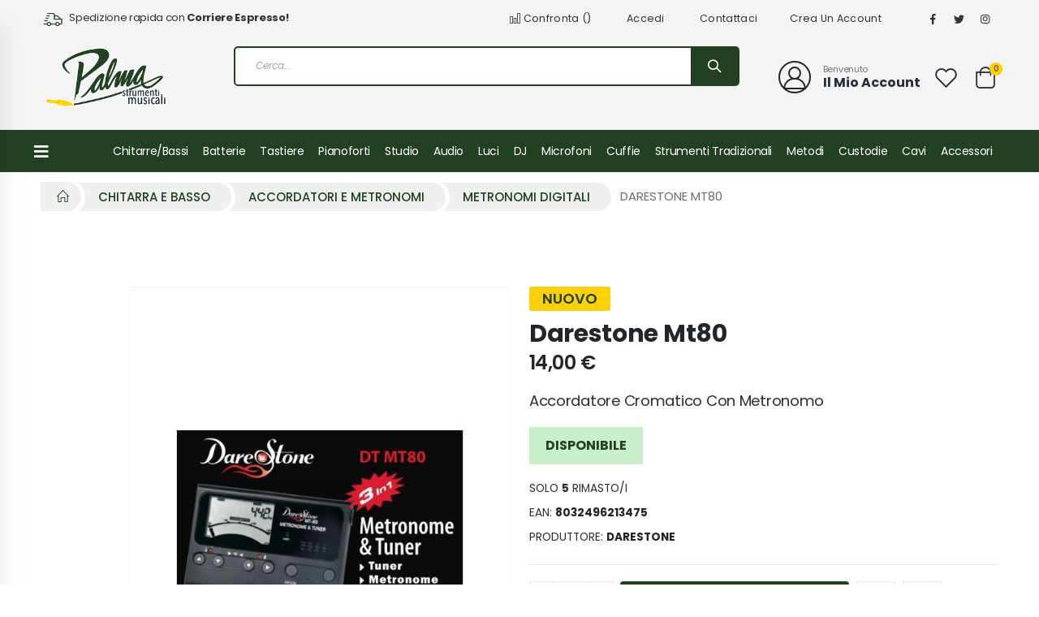

--- FILE ---
content_type: text/html; charset=UTF-8
request_url: https://www.smpalma.it/darestone-mt80
body_size: 29155
content:
<!doctype html>
<html lang="it">
    <head prefix="og: http://ogp.me/ns# fb: http://ogp.me/ns/fb# product: http://ogp.me/ns/product#">
        <script>
    var BASE_URL = 'https\u003A\u002F\u002Fwww.smpalma.it\u002F';
    var require = {
        'baseUrl': 'https\u003A\u002F\u002Fwww.smpalma.it\u002Fstatic\u002Fversion1768690434\u002Ffrontend\u002FSmartwave\u002Fporto_child\u002Fit_IT'
    };</script>        <meta charset="utf-8"/>
<meta name="title" content="Darestone Mt80 - Smpalma.it - Acquista Ora"/>
<meta name="description" content="Scopri online su smpalma.it il prodotto: Darestone Mt80. Visualizza tutte le info e la scheda tecnica."/>
<meta name="robots" content="INDEX,FOLLOW"/>
<meta name="viewport" content="width=device-width, initial-scale=1, maximum-scale=1.0, user-scalable=no"/>
<meta name="format-detection" content="telephone=no"/>
<title>Darestone Mt80 - Smpalma.it - Acquista Ora</title>
<link  rel="stylesheet" type="text/css"  media="all" href="https://www.smpalma.it/static/version1768690434/frontend/Smartwave/porto_child/it_IT/mage/calendar.css" />
<link  rel="stylesheet" type="text/css"  media="all" href="https://www.smpalma.it/static/version1768690434/frontend/Smartwave/porto_child/it_IT/css/styles-m.css" />
<link  rel="stylesheet" type="text/css"  media="all" href="https://www.smpalma.it/static/version1768690434/frontend/Smartwave/porto_child/it_IT/owl.carousel/assets/owl.carousel.css" />
<link  rel="stylesheet" type="text/css"  media="all" href="https://www.smpalma.it/static/version1768690434/frontend/Smartwave/porto_child/it_IT/fancybox/css/jquery.fancybox.css" />
<link  rel="stylesheet" type="text/css"  media="all" href="https://www.smpalma.it/static/version1768690434/frontend/Smartwave/porto_child/it_IT/icon-fonts/css/porto-icons-codes.css" />
<link  rel="stylesheet" type="text/css"  media="all" href="https://www.smpalma.it/static/version1768690434/frontend/Smartwave/porto_child/it_IT/simple-line-icons/css/simple-line-icons.css" />
<link  rel="stylesheet" type="text/css"  media="all" href="https://www.smpalma.it/static/version1768690434/frontend/Smartwave/porto_child/it_IT/icon-fonts/css/animation.css" />
<link  rel="stylesheet" type="text/css"  media="all" href="https://www.smpalma.it/static/version1768690434/frontend/Smartwave/porto_child/it_IT/font-awesome/css/font-awesome.min.css" />
<link  rel="stylesheet" type="text/css"  media="all" href="https://www.smpalma.it/static/version1768690434/frontend/Smartwave/porto_child/it_IT/css/custom.css" />
<link  rel="stylesheet" type="text/css"  media="all" href="https://www.smpalma.it/static/version1768690434/frontend/Smartwave/porto_child/it_IT/Alma_MonthlyPayments/css/alma.css" />
<link  rel="stylesheet" type="text/css"  media="all" href="https://www.smpalma.it/static/version1768690434/frontend/Smartwave/porto_child/it_IT/Envision_AdvancedSearch/css/search.css" />
<link  rel="stylesheet" type="text/css"  media="all" href="https://www.smpalma.it/static/version1768690434/frontend/Smartwave/porto_child/it_IT/Mageplaza_QuickCart/css/minicart.css" />
<link  rel="stylesheet" type="text/css"  media="all" href="https://www.smpalma.it/static/version1768690434/frontend/Smartwave/porto_child/it_IT/Sella_EcommerceSella/css/sella.css" />
<link  rel="stylesheet" type="text/css"  media="all" href="https://www.smpalma.it/static/version1768690434/frontend/Smartwave/porto_child/it_IT/Smartwave_Dailydeals/css/style.css" />
<link  rel="stylesheet" type="text/css"  media="all" href="https://www.smpalma.it/static/version1768690434/frontend/Smartwave/porto_child/it_IT/Trustpilot_Reviews/css/trustpilot.min.css" />
<link  rel="stylesheet" type="text/css"  media="all" href="https://www.smpalma.it/static/version1768690434/frontend/Smartwave/porto_child/it_IT/mage/gallery/gallery.css" />
<link  rel="stylesheet" type="text/css"  media="all" href="https://www.smpalma.it/static/version1768690434/frontend/Smartwave/porto_child/it_IT/Envision_RequestInfoProduct/css/style.css" />
<link  rel="stylesheet" type="text/css"  media="all" href="https://www.smpalma.it/static/version1768690434/frontend/Smartwave/porto_child/it_IT/Smartwave_Dailydeals/css/custom_dailydeal_list_page.css" />
<link  rel="stylesheet" type="text/css"  media="all" href="https://www.smpalma.it/static/version1768690434/frontend/Smartwave/porto_child/it_IT/Mageplaza_SocialLogin/css/style.css" />
<link  rel="stylesheet" type="text/css"  media="all" href="https://www.smpalma.it/static/version1768690434/frontend/Smartwave/porto_child/it_IT/Mageplaza_Core/css/grid-mageplaza.css" />
<link  rel="stylesheet" type="text/css"  media="all" href="https://www.smpalma.it/static/version1768690434/frontend/Smartwave/porto_child/it_IT/Mageplaza_Core/css/font-awesome.min.css" />
<link  rel="stylesheet" type="text/css"  media="all" href="https://www.smpalma.it/static/version1768690434/frontend/Smartwave/porto_child/it_IT/Mageplaza_Core/css/magnific-popup.css" />
<link  rel="stylesheet" type="text/css"  media="screen and (min-width: 768px)" href="https://www.smpalma.it/static/version1768690434/frontend/Smartwave/porto_child/it_IT/css/styles-l.css" />
<link  rel="stylesheet" type="text/css"  media="print" href="https://www.smpalma.it/static/version1768690434/frontend/Smartwave/porto_child/it_IT/css/print.css" />
<link  rel="stylesheet" type="text/css"  rel="stylesheet" type="text/css" href="https://cdn.jsdelivr.net/npm/@alma/widgets@3.x.x/dist/widgets.min.css" />
<script  type="text/javascript"  src="https://www.smpalma.it/static/version1768690434/_cache/merged/c18bf1fa6039676bed7d2ca20a4f5e98.js"></script>
<link  rel="stylesheet" type="text/css" href="//fonts.googleapis.com/css?family=Shadows+Into+Light" />
<link  rel="icon" type="image/x-icon" href="https://www.smpalma.it/media/favicon/websites/1/favicon.ico" />
<link  rel="shortcut icon" type="image/x-icon" href="https://www.smpalma.it/media/favicon/websites/1/favicon.ico" />
<link  rel="canonical" href="https://www.smpalma.it/darestone-mt80" />
<link rel="apple-touch-icon" sizes="180x180" href="/pub/media/favicons/apple-touch-icon.png">
<link rel="icon" type="image/png" sizes="32x32" href="/pub/media/favicons/favicon-32x32.png">
<link rel="icon" type="image/png" sizes="16x16" href="/pub/media/favicons/favicon-16x16.png">
<link rel="manifest" href="/pub/media/favicons/site.webmanifest">
<link rel="mask-icon" href="/pub/media/favicons/safari-pinned-tab.svg" color="#5bbad5">
<meta name="msapplication-TileColor" content="#ffffff">
<meta name="theme-color" content="#ffffff">
<meta name="google-site-verification" content="2cu_8vYboEWhKbocMnydJ8CNvpo0YPMB-Arr51UEgfY" />
        <link rel="stylesheet" href='//fonts.googleapis.com/css?family=Poppins%3A300%2C300italic%2C400%2C400italic%2C600%2C600italic%2C700%2C700italic%2C800%2C800italic' type='text/css' />
<link href="//fonts.googleapis.com/css?family=Oswald:300,400,500,600,700" rel="stylesheet">
<link href="//fonts.googleapis.com/css?family=Poppins:200,300,400,500,600,700,800" rel="stylesheet">
<link rel="stylesheet" href="//fonts.googleapis.com/css?family=Open+Sans%3A300%2C300italic%2C400%2C400italic%2C600%2C600italic%2C700%2C700italic%2C800%2C800italic&amp;v1&amp;subset=latin%2Clatin-ext" type="text/css" media="screen"/>
    <link rel="stylesheet" type="text/css" media="all" href="https://www.smpalma.it/media/porto/web/bootstrap/css/bootstrap.optimized.min.css">
    <link rel="stylesheet" type="text/css" media="all" href="https://www.smpalma.it/media/porto/web/css/animate.optimized.css">
<link rel="stylesheet" type="text/css" media="all" href="https://www.smpalma.it/media/porto/web/css/header/type22.css">
<link rel="stylesheet" type="text/css" media="all" href="https://www.smpalma.it/media/porto/web/css/custom.css">
<link rel="stylesheet" type="text/css" media="all" href="https://www.smpalma.it/media/porto/configed_css/design_default.css">
<link rel="stylesheet" type="text/css" media="all" href="https://www.smpalma.it/media/porto/configed_css/settings_default.css">
<script type="text/javascript">
var redirect_cart = false;
var porto_config = {
    paths: {
        'parallax': 'js/jquery.parallax.min',
        'owlcarousel': 'owl.carousel/owl.carousel',
        'floatelement': 'js/jquery.floatelement'
    },
    shim: {
        'owlcarousel': {
          deps: ['jquery']
        },
        'owlcarousel_thumbs': {
          deps: ['jquery','owlcarousel']
        },
        'floatelement': {
          deps: ['jquery']
        }
    }
};

require.config(porto_config);
</script>
<script type="text/javascript">
require([
    'jquery'
], function ($) {
    var scrolled = false;
    $(window).scroll(function(){
        if($(window).width()>=992){
            if(160<$(window).scrollTop() && !scrolled){
                $('.page-header:not(.sticky-header)').css("height",$('.page-header:not(.sticky-header)').height()+'px');
                $('.page-header').addClass("sticky-header");
                scrolled = true;
                if($(".page-header").hasClass("type1") || $(".page-header").hasClass("type2") || $(".page-header").hasClass("type6")) {
                  $('.page-header .minicart-wrapper').after('<div class="minicart-place hide"></div>');
                  var minicart = $('.page-header .minicart-wrapper').detach();
                  $('.page-header .navigation').append(minicart);

                                    var logo_image = $('<div>').append($('.page-header .header .logo').clone()).html();
                  $('.page-header .navigation').prepend('<div class="sticky-logo">'+logo_image+'</div>');
                                  }
                                                $(".sticky-logo img").attr("src","https://www.smpalma.it/media/porto/sticky_logo/default/logo-palma.png");
                                            }
            if(160>=$(window).scrollTop() && scrolled){
                $('.page-header.sticky-header').css("height",'auto');
                $('.page-header').removeClass("sticky-header");
                scrolled = false;
                if($(".page-header").hasClass("type1") || $(".page-header").hasClass("type2") || $(".page-header").hasClass("type6")) {
                  var minicart;
                  minicart = $('.page-header .navigation .minicart-wrapper').detach();
                  $('.minicart-place').after(minicart);
                  $('.minicart-place').remove();
                  $('.page-header .minicart-wrapper-moved').addClass("minicart-wrapper").removeClass("minicart-wrapper-moved").removeClass("hide");

                                      $('.page-header .navigation > .sticky-logo').remove();
                                  }
            }
        }
        if($('body').hasClass('mobile-sticky')) {
            if($(window).width()<=991){
                if(130<$(window).scrollTop() && !scrolled){
                  $('.page-header:not(.sticky-header)').css("height",$('.page-header:not(.sticky-header)').height()+'px');
                  $('.page-header').addClass("sticky-header");
                  scrolled = true;
                }
                if(130>=$(window).scrollTop() && scrolled){
                  $('.page-header.sticky-header').css("height",'auto');
                  $('.page-header').removeClass("sticky-header");
                  scrolled = false;
                }
            }
        }
    });
    $(window).resize(function(){
      var b_w = $(window).width();
      if(b_w <= 991){
        if($('.page-header .navigation .minicart-wrapper').length > 0) {
          var minicart;
          minicart = $('.page-header .navigation .minicart-wrapper').detach();
          $('.minicart-place').after(minicart);
          $('.minicart-place').remove();
          $('.page-header .minicart-wrapper-moved').addClass("minicart-wrapper").removeClass("minicart-wrapper-moved").removeClass("hide");
        }
      }
    });
});
</script>
<!--<script type="text/javascript" src="//s7.addthis.com/js/300/addthis_widget.js#pubid=ra-58378513496862c5"></script>-->

<!-- Google Tag Manager by MagePal -->
<script type="text/javascript">
    window.dataLayer = window.dataLayer || [];

</script>


<script type="text/x-magento-init">
    {
        "*": {
            "magepalGtmDatalayer": {
                "isCookieRestrictionModeEnabled": 0,
                "currentWebsite": 1,
                "cookieName": "user_allowed_save_cookie",
                "dataLayer": "dataLayer",
                "accountId": "GTM-K4LZCJW",
                "data": [{"ecommerce":{"currencyCode":"EUR"},"pageType":"catalog_product_view","list":"detail"},{"event":"productPage","product":{"id":"3762","sku":"4425","parent_sku":"4425","product_type":"simple","name":"Darestone Mt80","price":11.48,"attribute_set_id":"4","path":"Darestone Mt80","category":"Metronomi Digitali","image_url":"https:\/\/www.smpalma.it\/media\/catalog\/product\/D\/A\/DARESTONE_MT80-AIHjj_1.jpg"}},{"event":"allPage"},{"event":"catalogProductViewPage"}],
                "isGdprEnabled": 0,
                "gdprOption": 0,
                "addJsInHeader": 0,
                "containerCode": ""
            }
        }
    }
</script>
<!-- End Google Tag Manager by MagePal -->
    <script type="text/x-magento-init">
        {
            "*": {
                "Magento_PageCache/js/form-key-provider": {}
            }
        }
    </script>
<style>
    #social-login-popup .social-login-title {
        background-color: #6e716e    }

    #social-login-popup .social-login #bnt-social-login-authentication,
    #social-login-popup .forgot .primary button,
    #social-login-popup .create .primary button,
    #social-login-popup .fake-email .primary button {
        background-color: #6e716e;
        border: #6e716e    }

    .block.social-login-authentication-channel.account-social-login .block-content {
        text-align: center;
    }

    
                    #bnt-social-login-fake-email {
                    background-color: grey !important;
                    border: grey !important;
                    }

                    #request-popup .social-login-title {
                    background-color: grey !important;
                    }
                
    /* Compatible ETheme_YOURstore*/
    div#centerColumn .column.main .block.social-login-authentication-channel.account-social-login {
        max-width: 900px !important;
        margin: 0 auto !important;
    }

    div#centerColumn .column.main .block.social-login-authentication-channel.account-social-login .block-content {
        text-align: center;
    }

    @media (max-width: 1024px) {
        div#centerColumn .column.main .block.social-login-authentication-channel.account-social-login .block-content {
            padding: 0 15px;
        }
    }
</style>


<meta property="og:type" content="product.item"/>
<meta property="og:title" content="Darestone&#x20;Mt80"/>
<meta property="og:description" content="Accordatore&#x20;Cromatico&#x20;Con&#x20;Metronomo"/>
<meta property="og:url" content="https://www.smpalma.it/darestone-mt80"/>
<meta property="product:price:amount" content="14"/>
<meta property="product:price:currency" content="EUR"/>
<meta property="og:image" content="https://www.smpalma.it/media/catalog/product/cache/896051561d62d6201dd15a84c2dba918/D/A/DARESTONE_MT80-AIHjj_1.jpg"/>
<meta property="og:image:width" content="265"/>
<meta property="og:image:height" content="265"/>
<meta property="og:site_name" content="Strumenti Musicali Palma"/>
<meta property="product:availability" content="in stock"/>
<script type="application/ld+json">{"@context":"http:\/\/schema.org","@type":"WebSite","url":"https:\/\/www.smpalma.it\/","name":"Strumenti Musicali Palma"}</script><script type="application/ld+json">{"@context":"http:\/\/schema.org","@type":"MusicStore","@id":"https:\/\/www.smpalma.it\/","name":"SM Palma - Strumenti Musicali","description":"Scegli tra moltissimi modelli di strumenti musicali, accessori e molto altro quello che fa per te. Visita smpalma.it e acquista in sicurezza.","telephone":"+390227208934","email":"info@smpalma.it","address":{"@type":"PostalAddress","addressLocality":"Milano","addressRegion":"Milano","streetAddress":"Via A. Emo 2 ang. Via Padova 244","postalCode":"20132"},"sameAs":[["https:\/\/www.facebook.com\/PalmaStrumentiMusicali"]],"image":"https:\/\/www.smpalma.it\/media\/seller_image\/default\/logo-palma.png","url":"https:\/\/www.smpalma.it\/"}</script><script type="application/ld+json">{"@context":"http:\/\/schema.org","@type":"BreadcrumbList","itemListElement":[{"@type":"ListItem","item":{"@id":"https:\/\/www.smpalma.it\/darestone-mt80","name":"Darestone Mt80"},"position":1}]}</script><script type="application/ld+json">{"@context":"http:\/\/schema.org","@type":"Product","name":"Darestone Mt80","description":"Accordatore Cromatico Con Metronomo","image":"https:\/\/www.smpalma.it\/media\/catalog\/product\/cache\/896051561d62d6201dd15a84c2dba918\/D\/A\/DARESTONE_MT80-AIHjj_1.jpg","offers":{"@type":"http:\/\/schema.org\/Offer","price":14,"url":"https:\/\/www.smpalma.it\/darestone-mt80","priceCurrency":"EUR","availability":"http:\/\/schema.org\/InStock"}}</script><script type="application/ld+json">{"@context":"http:\/\/schema.org\/","@type":"WebPage","speakable":{"@type":"SpeakableSpecification","cssSelector":[".description"],"xpath":["\/html\/head\/title"]}}</script>    </head>
    <body data-container="body"
          data-mage-init='{"loaderAjax": {}, "loader": { "icon": "https://www.smpalma.it/static/version1768690434/frontend/Smartwave/porto_child/it_IT/images/loader-2.gif"}}'
        id="html-body" class="catalog-product-view product-darestone-mt80  layout-1220 wide mobile-sticky am-porto-cmtb page-layout-1column">
        <div class="sticky-product hide ">
    <div class="container">
        <div class="sticky-image">
           <img class="product-image-photo default_image" src="https://www.smpalma.it/media/catalog/product/cache/0e9c8d27fb7d959f1f035d44d1170c6b/D/A/DARESTONE_MT80-AIHjj_1.jpg" alt="Darestone Mt80 - 1"/>
        </div>
        <div class="sticky-detail">
            <div class="product-name-area">
                <h2 class="product-name">Darestone Mt80</h2>
                <div class="product-info-price"></div>
            </div>
        </div>
                        <div class="actions box-tocart">
            <button type="button"
                    title="Aggiungi al Carrello"
                    class="action primary tocart" id="product-addtocart-button-clone">
                <span>Aggiungi al Carrello</span>
            </button>
                    </div>
            </div>
</div>
<script type="text/javascript">
require([
    'jquery'
], function ($) {
    $(window).load(function(){
        var p_scrolled = false;
        var offset = $('.product.detailed').length > 0 ? $('.product.detailed').offset().top : '0';
        $(window).scroll(function(){
            if(offset < $(window).scrollTop() && !p_scrolled){
                p_scrolled = true;
                $('.product-info-main .product-info-price > *').each(function(){
                    $(this).parent().append($(this).clone());
                    var tmp = $(this).detach();
                    $('.sticky-product .product-info-price').append(tmp);
                });
                $(".sticky-product").removeClass("hide");
                $("#product-addtocart-button").off("DOMSubtreeModified").on("DOMSubtreeModified",function(){
                    $("#product-addtocart-button-clone").html($(this).html());
                    $("#product-addtocart-button-clone").attr("class",$(this).attr("class"));
                });
            }
            if(offset >= $(window).scrollTop() && p_scrolled){
                p_scrolled = false;
                $('.product-info-main .product-info-price > *').remove();
                $('.sticky-product .product-info-price > *').each(function(){
                    var tmp = $(this).detach();
                    $('.product-info-main .product-info-price').append(tmp);
                });
                $(".sticky-product").addClass("hide");
            }
        });
        $("#product-addtocart-button-clone").click(function(){
            $("#product-addtocart-button").trigger("click");
        });
    });
});
</script>

<!-- Google Tag Manager by MagePal -->
<noscript><iframe src="//www.googletagmanager.com/ns.html?id=GTM-K4LZCJW"
height="0" width="0" style="display:none;visibility:hidden"></iframe></noscript>
<!-- End Google Tag Manager by MagePal -->

<script type="text/x-magento-init">
    {
        "*": {
            "Magento_PageBuilder/js/widget-initializer": {
                "config": {"[data-content-type=\"slider\"][data-appearance=\"default\"]":{"Magento_PageBuilder\/js\/content-type\/slider\/appearance\/default\/widget":false},"[data-content-type=\"map\"]":{"Magento_PageBuilder\/js\/content-type\/map\/appearance\/default\/widget":false},"[data-content-type=\"row\"]":{"Magento_PageBuilder\/js\/content-type\/row\/appearance\/default\/widget":false},"[data-content-type=\"tabs\"]":{"Magento_PageBuilder\/js\/content-type\/tabs\/appearance\/default\/widget":false},"[data-content-type=\"slide\"]":{"Magento_PageBuilder\/js\/content-type\/slide\/appearance\/default\/widget":{"buttonSelector":".pagebuilder-slide-button","showOverlay":"hover","dataRole":"slide"}},"[data-content-type=\"banner\"]":{"Magento_PageBuilder\/js\/content-type\/banner\/appearance\/default\/widget":{"buttonSelector":".pagebuilder-banner-button","showOverlay":"hover","dataRole":"banner"}},"[data-content-type=\"buttons\"]":{"Magento_PageBuilder\/js\/content-type\/buttons\/appearance\/inline\/widget":false},"[data-content-type=\"products\"][data-appearance=\"carousel\"]":{"Magento_PageBuilder\/js\/content-type\/products\/appearance\/carousel\/widget":false}},
                "breakpoints": {"desktop":{"label":"Desktop","stage":true,"default":true,"class":"desktop-switcher","icon":"Magento_PageBuilder::css\/images\/switcher\/switcher-desktop.svg","conditions":{"min-width":"1024px"},"options":{"products":{"default":{"slidesToShow":"5"}}}},"tablet":{"conditions":{"max-width":"1024px","min-width":"768px"},"options":{"products":{"default":{"slidesToShow":"4"},"continuous":{"slidesToShow":"3"}}}},"mobile":{"label":"Mobile","stage":true,"class":"mobile-switcher","icon":"Magento_PageBuilder::css\/images\/switcher\/switcher-mobile.svg","media":"only screen and (max-width: 768px)","conditions":{"max-width":"768px","min-width":"640px"},"options":{"products":{"default":{"slidesToShow":"3"}}}},"mobile-small":{"conditions":{"max-width":"640px"},"options":{"products":{"default":{"slidesToShow":"2"},"continuous":{"slidesToShow":"1"}}}}}            }
        }
    }
</script>

<script type="text/x-magento-init">
    {
        "*": {
            "mage/cookies": {
                "expires": null,
                "path": "\u002F",
                "domain": ".www.smpalma.it",
                "secure": false,
                "lifetime": "3600"
            }
        }
    }
</script>
    <noscript>
        <div class="message global noscript">
            <div class="content">
                <p>
                    <strong>I JavaScript sembrano essere disabilitati nel tuo browser.</strong>
                    <span>
                        Per una migliore esperienza sul nostro sito, assicurati di attivare i javascript nel tuo browser.                    </span>
                </p>
            </div>
        </div>
    </noscript>

<script>
    window.cookiesConfig = window.cookiesConfig || {};
    window.cookiesConfig.secure = false;
</script><script>    require.config({
        map: {
            '*': {
                wysiwygAdapter: 'mage/adminhtml/wysiwyg/tiny_mce/tinymce4Adapter'
            }
        }
    });</script><script>
    require.config({
        paths: {
            googleMaps: 'https\u003A\u002F\u002Fmaps.googleapis.com\u002Fmaps\u002Fapi\u002Fjs\u003Fv\u003D3\u0026key\u003D'
        },
        config: {
            'Magento_PageBuilder/js/utils/map': {
                style: ''
            },
            'Magento_PageBuilder/js/content-type/map/preview': {
                apiKey: '',
                apiKeyErrorMessage: 'You\u0020must\u0020provide\u0020a\u0020valid\u0020\u003Ca\u0020href\u003D\u0027https\u003A\u002F\u002Fwww.smpalma.it\u002Fadminhtml\u002Fsystem_config\u002Fedit\u002Fsection\u002Fcms\u002F\u0023cms_pagebuilder\u0027\u0020target\u003D\u0027_blank\u0027\u003EGoogle\u0020Maps\u0020API\u0020key\u003C\u002Fa\u003E\u0020to\u0020use\u0020a\u0020map.'
            },
            'Magento_PageBuilder/js/form/element/map': {
                apiKey: '',
                apiKeyErrorMessage: 'You\u0020must\u0020provide\u0020a\u0020valid\u0020\u003Ca\u0020href\u003D\u0027https\u003A\u002F\u002Fwww.smpalma.it\u002Fadminhtml\u002Fsystem_config\u002Fedit\u002Fsection\u002Fcms\u002F\u0023cms_pagebuilder\u0027\u0020target\u003D\u0027_blank\u0027\u003EGoogle\u0020Maps\u0020API\u0020key\u003C\u002Fa\u003E\u0020to\u0020use\u0020a\u0020map.'
            },
        }
    });
</script>

<script>
    require.config({
        shim: {
            'Magento_PageBuilder/js/utils/map': {
                deps: ['googleMaps']
            }
        }
    });
</script>


<!-- Start DataLayer by MagePal -->
<script type="text/x-magento-init">
    {
        "*": {
            "magepalDataLayer": {
                "dataLayer": "dataLayer"
            }
        }
    }
</script>
<!-- Start DataLayer by MagePal  -->
<script type="text/javascript">
require([
    'jquery',
    'themeSticky'
], function ($) {
  if(!$("body").hasClass("page-layout-1column") && !$("body").hasClass("account")) {
    $(".sidebar.sidebar-main .sidebar-content").themeSticky({
      autoInit: true,
      minWidth: 992,
      containerSelector: '.page-main .columns',
      autoFit: true,
      paddingOffsetBottom: 10,
      paddingOffsetTop: 60
    });
  }
});
</script>
<script type="text/javascript">
require([
    'jquery'
], function ($) {
    $(document).ready(function(){
        if(!($("body").hasClass("product-type-default") || $("body").hasClass("product-type-carousel") || $("body").hasClass("product-type-fullwidth") || $("body").hasClass("product-type-grid") || $("body").hasClass("product-type-sticky-right") || $("body").hasClass("product-type-wide-grid"))) {
                    if($(".block.upsell").length > 0) {
            var u = $('<div class="main-upsell-product-detail"/>');
            $('<div class="container"/>').html($(".block.upsell").detach()).appendTo(u);
            $("#maincontent").after(u);
        }
            }
            $(".box-tocart .actions").after('<div class="moved-add-to-links"></div>');
        $(".product-social-links > .product-addto-links").appendTo(".moved-add-to-links");
        $(".product-social-links > .action.mailto").appendTo(".product-addto-links");
        });
});
</script>
<div class="page-wrapper"><header class="page-header type22" >
<div class="main-panel-top">
    <div class="container">
        <div class="main-panel-inner">
            <div class="panel wrapper">
              <div class="header-left">
                <div class="custom-html info-box d-none d-lg-block"><i class="porto-icon-shipping text-color-primary mr-1"></i> Spedizione rapida con <strong>Corriere Espresso!</strong></div>              </div>
              <div class="header-right">
                <div class="panel header">
                                                    </div>
                <span class="separator"></span>
                <div class="panel header show-icon-tablet">
                  <div class="top-links-icon">
                    <a href="javascript:;">Links</a>
                  </div>
                  <ul class="header links">    <li class="greet welcome" data-bind="scope: 'customer'">
        <!-- ko if: customer().fullname  -->
        <span class="logged-in"
              data-bind="text: new String('Benvenuto, %1!').replace('%1', customer().fullname)">
        </span>
        <!-- /ko -->
        <!-- ko ifnot: customer().fullname  -->
        <span class="not-logged-in"
              data-bind="html: ''"></span>
                <!-- /ko -->
    </li>
    <script type="text/x-magento-init">
    {
        "*": {
            "Magento_Ui/js/core/app": {
                "components": {
                    "customer": {
                        "component": "Magento_Customer/js/view/customer"
                    }
                }
            }
        }
    }
    </script>
<li class="item link compare " data-bind="scope: 'compareProducts'" data-role="compare-products-link">
    <a class="action compare" title="Confronta Prodotti"
       data-bind="attr: {'href': compareProducts().listUrl}, css: {'': !compareProducts().count}"
    >
    	<em class="porto-icon-chart hidden-xs"></em>
        Confronta        (<span class="counter qty" data-bind="text: compareProducts().countCaption"></span>)
    </a>
</li>
<script type="text/x-magento-init">
{"[data-role=compare-products-link]": {"Magento_Ui/js/core/app": {"components":{"compareProducts":{"component":"Magento_Catalog\/js\/view\/compare-products"}}}}}
</script>
<li class="link authorization-link" data-label="o">
    <a href="https://www.smpalma.it/customer/account/login/referer/aHR0cHM6Ly93d3cuc21wYWxtYS5pdC9kYXJlc3RvbmUtbXQ4MA%2C%2C/"        >Accedi</a>
</li>
<li><a href="https://www.smpalma.it/contact">Contattaci</a></li><li><a href="https://www.smpalma.it/customer/account/create/" id="id5drXvT1I" >Crea un Account</a></li></ul>                </div>
                <span class="separator"></span>
                <div data-content-type="html" data-appearance="default" data-element="main" data-decoded="true"><span class="gap">|</span>
<div class="share-links">
  <a target="_blank" rel="nofollow" class="share-facebook" href="https://www.facebook.com/PalmaStrumentiMusicali/" title="Facebook"></a>
  <a target="_blank" rel="nofollow" class="share-twitter" href="https://twitter.com/strumentipalma" title="Twitter"></a>
  <a target="_blank" rel="nofollow" class="share-instagram" href="https://www.instagram.com/palmastrumentimusicali" title="Instagram"></a>
</div></div> 
              </div>
            </div>
        </div>
    </div>
</div>
<div class="header-main">
  <div class="header content header-row">
    <div class="header-left">
      <span data-action="toggle-nav" class="action nav-toggle"><span>Toggle Nav</span></span>
          <a class="logo" href="https://www.smpalma.it/" title="Logo palma">
        <img src="https://www.smpalma.it/media/logo/websites/1/logo-palma.png"
             alt="Logo palma"
             width="170"             height="44"        />
    </a>
      <div class="search-area show-icon-tablet">
        <a href="javascript:void(0);" class="search-toggle-icon"><span><i class="porto-icon-magnifier"></i></span></a>
        <div class="block block-search">
    <div class="block block-content">
        <form class="form minisearch envision-search" id="search_mini_form" action="https://www.smpalma.it/catalogsearch/result/" method="get">
            <div class="field search">
                <div class="control">
                    <input id="search"
                        type="text"
                        name="q"
                        value=""
                        placeholder="Cerca..."
                        class="input-text"
                        maxlength="128"
                        role="combobox"
                        aria-haspopup="false"
                        aria-autocomplete="both"
                        autocomplete="off"/>
                        <div class="loader-search"></div>

                    <div id="e_search_autocomplete" class="e-search-autocomplete"></div>
                                    </div>
            </div>

            <div class="actions">
                <button type="submit"
                        title="Search"
                        class="action search">
                    <span>Search</span>
                </button>
            </div>
        </form>
    </div>
</div>            
<div class="trustpilot header-trust">
    <!-- TrustBox widget - Micro Combo -->
    <div class="trustpilot-widget" data-locale="it-IT" data-template-id="5419b6ffb0d04a076446a9af" data-businessunit-id="5e7dcb4734b9ec0001ef0b7d" data-style-height="20px" data-style-width="100%" data-theme="light">
    <a href="https://it.trustpilot.com/review/smpalma.it" target="_blank" rel="noopener">Trustpilot</a>
    </div>
    <!-- End TrustBox widget -->
</div>
<script type="text/x-magento-init">
        {
            "#search_mini_form.envision-search": {
                "Envision_AdvancedSearch/js/search": {
                    "AjaxUrl": "https://www.smpalma.it/envisionsearch/ajax/suggest/"
                }
            }
        }
</script>
      </div>
    </div>
    <div class="header-right">
      <div class="header-contact">
        <div class="custom-block"><div data-content-type="html" data-appearance="default" data-element="main" data-decoded="true"><div class="custom-html d-none d-lg-block ml-5">
  <a class="porto-sicon-box-link" href="/customer/account/login" title="Il Mio Account">
    <div class="porto-sicon-box mb-0 text-left style_1 default-icon">
      <div class="porto-sicon-default">
        <div class="porto-just-icon-wrapper porto-icon advanced" style="color: #222529; background: transparent; border-style: solid; border-color: #222529; border-width: 2px; width: 36px; height: 36px; line-height: 40px; border-radius: 22px; font-size: 28px;margin-right: 15px;">
          <i class="porto-icon-user-2" style="margin:0;display:block;"></i>
        </div>
      </div>
      <div class="porto-sicon-header">
        <h3 class="porto-sicon-title" style="font-weight: 400; font-size: 11px; line-height: 11px; letter-spacing: -0.025em; color: #777777;">Benvenuto</h3>
        <p style="font-weight: 700; font-size: 16px; line-height: 16px; color: #282d3b;">Il Mio Account</p>
      </div>
    </div>
  </a>
</div>
</div></div>        <a href="https://www.smpalma.it/wishlist" class="wishlist" title="Wishlist"><i class="porto-icon-wishlist-2"></i></a>
        <a href="https://www.smpalma.it/customer/account/" class="my-account" title="My Account"><i class="porto-icon-user-2"></i></a>
      </div>
      
<div data-block="minicart" class="minicart-wrapper cart-design-1">
    <a class="action showcart" href="https://www.smpalma.it/checkout/cart/"
       data-bind="scope: 'minicart_content'">
       <i class="minicart-icon porto-icon-shopping-cart"></i>
        <span class="text">Cart</span>
        <span class="counter qty empty"
              data-bind="css: { empty: !!getCartParam('summary_count') == false }, blockLoader: isLoading">
            <span class="counter-number">
            <!-- ko if: getCartParam('summary_count') --><!-- ko text: getCartParam('summary_count') --><!-- /ko --><!-- /ko -->
            <!-- ko ifnot: getCartParam('summary_count') -->0<!-- /ko -->
            </span>
            <span class="counter-label">
                <!-- ko i18n: 'items' --><!-- /ko -->
            </span>
        </span>
    </a>
    <a class="showcart action-subtotal d-none" href="https://www.smpalma.it/checkout/cart/"
       data-bind="scope: 'minicart_content'">
        <span class="cart-subtotal">
          Carrello          <span class="cart-price">
            <span class="amount" data-bind="html: getCartParam('subtotal_excl_tax')">
              <!-- ko if: !getCartParam('subtotal_excl_tax') -->
                  <!-- ko i18n: '€ 0.00' --><!-- /ko -->
              <!-- /ko -->
            </span>
          </span>
        </span>
    </a>
            <div class="block block-minicart empty"
             data-role="dropdownDialog"
             data-mage-init='{"dropdownDialog":{
                "appendTo":"[data-block=minicart]",
                "triggerTarget":".showcart",
                "timeout": "2000",
                "closeOnMouseLeave": false,
                "closeOnEscape": true,
                "triggerClass":"active",
                "parentClass":"active",
                "buttons":[]}}'>
            <div id="minicart-content-wrapper" data-bind="scope: 'minicart_content'">
                <!-- ko template: getTemplate() --><!-- /ko -->
            </div>
        </div>
        <script>
        window.checkout = {"shoppingCartUrl":"https:\/\/www.smpalma.it\/checkout\/cart\/","checkoutUrl":"https:\/\/www.smpalma.it\/checkout\/","updateItemQtyUrl":"https:\/\/www.smpalma.it\/checkout\/sidebar\/updateItemQty\/","removeItemUrl":"https:\/\/www.smpalma.it\/checkout\/sidebar\/removeItem\/","imageTemplate":"Magento_Catalog\/product\/image_with_borders","baseUrl":"https:\/\/www.smpalma.it\/","minicartMaxItemsVisible":5,"websiteId":"1","maxItemsToDisplay":10,"storeId":"1","storeGroupId":"1","customerLoginUrl":"https:\/\/www.smpalma.it\/customer\/account\/login\/referer\/aHR0cHM6Ly93d3cuc21wYWxtYS5pdC9kYXJlc3RvbmUtbXQ4MA%2C%2C\/","isRedirectRequired":false,"autocomplete":"off","captcha":{"user_login":{"isCaseSensitive":false,"imageHeight":50,"imageSrc":"","refreshUrl":"https:\/\/www.smpalma.it\/captcha\/refresh\/","isRequired":false,"timestamp":1768730955}}};
    </script>
    <script type="text/x-magento-init">
    {
        "[data-block='minicart']": {
            "Magento_Ui/js/core/app": {"components":{"minicart_content":{"children":{"subtotal.container":{"children":{"subtotal":{"children":{"subtotal.totals":{"config":{"display_cart_subtotal_incl_tax":1,"display_cart_subtotal_excl_tax":0,"template":"Magento_Tax\/checkout\/minicart\/subtotal\/totals"},"children":{"subtotal.totals.msrp":{"component":"Magento_Msrp\/js\/view\/checkout\/minicart\/subtotal\/totals","config":{"displayArea":"minicart-subtotal-hidden","template":"Magento_Msrp\/checkout\/minicart\/subtotal\/totals"}}},"component":"Magento_Tax\/js\/view\/checkout\/minicart\/subtotal\/totals"}},"component":"uiComponent","config":{"template":"Magento_Checkout\/minicart\/subtotal"}}},"component":"uiComponent","config":{"displayArea":"subtotalContainer"}},"item.renderer":{"component":"Magento_Checkout\/js\/view\/cart-item-renderer","config":{"displayArea":"defaultRenderer","template":"Magento_Checkout\/minicart\/item\/default"},"children":{"item.image":{"component":"Magento_Catalog\/js\/view\/image","config":{"template":"Magento_Catalog\/product\/image","displayArea":"itemImage"}},"checkout.cart.item.price.sidebar":{"component":"uiComponent","config":{"template":"Magento_Checkout\/minicart\/item\/price","displayArea":"priceSidebar"}}}},"extra_info":{"component":"uiComponent","config":{"displayArea":"extraInfo"},"children":{"alma.eligibility":{"component":"Alma_MonthlyPayments\/js\/view\/checkout\/minicart\/eligibility","config":{"template":"Alma_MonthlyPayments\/checkout\/minicart\/eligibility"}}}},"promotion":{"component":"uiComponent","config":{"displayArea":"promotion"}}},"config":{"itemRenderer":{"default":"defaultRenderer","simple":"defaultRenderer","virtual":"defaultRenderer"},"template":"Magento_Checkout\/minicart\/content"},"component":"Magento_Checkout\/js\/view\/minicart"}},"types":[]}        },
        "*": {
            "Magento_Ui/js/block-loader": "https://www.smpalma.it/static/version1768690434/frontend/Smartwave/porto_child/it_IT/images/loader-1.gif"
        }
    }
    </script>
</div>
    </div>
  </div>
</div>
<div class="header-bottom main-menu-wrap">
  <div class="header-row container">
    <div class="header-col header-left">
            <div id="main-toggle-menu" class="main-toggle-menu closed">
        <div class="menu-title closed">
          <div class="toggle"></div>        </div>
        <div class="toggle-menu-wrap side-nav-wrap">
          <div class="btn-close "><img src="/media/wysiwyg/cancel.png"></div>
              <div class="sections nav-sections">
                <div class="section-items nav-sections-items"
             data-mage-init='{"tabs":{"openedState":"active"}}'>
                                            <div class="section-item-title nav-sections-item-title"
                     data-role="collapsible">
                    <a class="nav-sections-item-switch"
                       data-toggle="switch" href="#store.menu">
                        Menu                    </a>
                </div>
                <div class="section-item-content nav-sections-item-content"
                     id="store.menu"
                     data-role="content">
                    
<nav class="navigation sw-megamenu side-megamenu" role="navigation">
    <ul>
        <div data-content-type="html" data-appearance="default" data-element="main" data-decoded="true"><ul>
    <li class="ui-menu-item level0">
        <a href="https://www.smpalma.it/" class="level-top"><span>Home</span></a>
    </li>
</ul></div><li class="ui-menu-item level0 fullwidth parent "><div class="open-children-toggle"></div><a href="https://www.smpalma.it/offerte" class="level-top" title="Offerte"><span>Offerte</span></a><div class="level0 submenu"><div class="container"><div class="row"><ul class="subchildmenu col-md-12 mega-columns columns4"><li class="ui-menu-item level1 "><a href="https://www.smpalma.it/offerte/black-friday" title="Black Friday"><span>Black Friday</span></a></li><li class="ui-menu-item level1 "><a href="https://www.smpalma.it/offerte/extra-sconti" title="Extra Sconti"><span>Extra Sconti</span></a></li><li class="ui-menu-item level1 "><a href="https://www.smpalma.it/offerte/promozioni" title="Promozioni"><span>Promozioni</span></a></li><li class="ui-menu-item level1 "><a href="https://www.smpalma.it/offerte/back-to-school" title="Back To School"><span>Back To School</span></a></li><li class="ui-menu-item level1 "><a href="https://www.smpalma.it/offerte/proel-stage-equipment" title="Proel Stage Equipment"><span>Proel Stage Equipment</span></a></li><li class="ui-menu-item level1 "><a href="https://www.smpalma.it/offerte/proel-sound-systems" title="Proel Sound Systems"><span>Proel Sound Systems</span></a></li><li class="ui-menu-item level1 "><a href="https://www.smpalma.it/offerte/promozioni-apogee" title="Promozioni Apogee"><span>Promozioni Apogee</span></a></li><li class="ui-menu-item level1 "><a href="https://www.smpalma.it/offerte/promozione-cubase-14" title="Promozione Cubase 14"><span>Promozione Cubase 14</span></a></li><li class="ui-menu-item level1 "><a href="https://www.smpalma.it/offerte/promozioni-enginedj" title="Promozioni EngineDJ"><span>Promozioni EngineDJ</span></a></li><li class="ui-menu-item level1 "><a href="https://www.smpalma.it/offerte/rode-huge-savings" title="Rode Huge Savings"><span>Rode Huge Savings</span></a></li><li class="ui-menu-item level1 "><a href="https://www.smpalma.it/offerte/rodepodcaster" title="RodePodCaster"><span>RodePodCaster</span></a></li><li class="ui-menu-item level1 "><a href="https://www.smpalma.it/offerte/roland-fp-serie" title="Roland Fp Serie"><span>Roland Fp Serie</span></a></li><li class="ui-menu-item level1 "><a href="https://www.smpalma.it/offerte/roland-piano-store" title="Roland Piano Store"><span>Roland Piano Store</span></a></li><li class="ui-menu-item level1 "><a href="https://www.smpalma.it/offerte/samson-in-promozione" title="Samson in Promozione"><span>Samson in Promozione</span></a></li><li class="ui-menu-item level1 "><a href="https://www.smpalma.it/offerte/sennheiser-40days-promo" title="Sennheiser 40Days Promo"><span>Sennheiser 40Days Promo</span></a></li><li class="ui-menu-item level1 "><a href="https://www.smpalma.it/offerte/traktor-dj-promo" title="Traktor Dj Promo"><span>Traktor Dj Promo</span></a></li><li class="ui-menu-item level1 "><a href="https://www.smpalma.it/offerte/toontrack-40sale" title="Toontrack 40Sale"><span>Toontrack 40Sale</span></a></li><li class="ui-menu-item level1 "><a href="https://www.smpalma.it/offerte/universal-audio-apollo-x-gen-2" title="Universal Audio Apollo X Gen 2"><span>Universal Audio Apollo X Gen 2</span></a></li><li class="ui-menu-item level1 "><a href="https://www.smpalma.it/offerte/universal-audio-apollo-x-gen-2-rackmount-free-sphere-promo" title="Universal Audio Apollo X Gen 2 Rackmount"><span>Universal Audio Apollo X Gen 2 Rackmount</span></a></li><li class="ui-menu-item level1 "><a href="https://www.smpalma.it/offerte/universal-audio-uafx-ox-amp-promo" title="Universal Audio UAFX e OX Amp Promo"><span>Universal Audio UAFX e OX Amp Promo</span></a></li><li class="ui-menu-item level1 "><a href="https://www.smpalma.it/offerte/uad-volt-promo-plug-in" title="Universal Audio Volt USB Recording Studio"><span>Universal Audio Volt USB Recording Studio</span></a></li><li class="ui-menu-item level1 "><a href="https://www.smpalma.it/offerte/ex-demo" title="Ex-Demo"><span>Ex-Demo</span></a></li><li class="ui-menu-item level1 "><a href="https://www.smpalma.it/offerte/fuori-produzione" title="Fuori Produzione"><span>Fuori Produzione</span></a></li><li class="ui-menu-item level1 "><a href="https://www.smpalma.it/offerte/outlet" title="Outlet"><span>Outlet</span></a></li><li class="ui-menu-item level1 "><a href="https://www.smpalma.it/offerte/refurbished" title="Refurbished"><span>Refurbished</span></a></li><li class="ui-menu-item level1 "><a href="https://www.smpalma.it/offerte/usato" title="Usato"><span>Usato</span></a></li></ul></div></div></div></li><li class="ui-menu-item level0 fullwidth parent "><div class="open-children-toggle"></div><a href="https://www.smpalma.it/brand" class="level-top" title="Brand"><span>Brand</span></a><div class="level0 submenu"><div class="container"><div class="row"><ul class="subchildmenu col-md-12 mega-columns columns4"><li class="ui-menu-item level1 "><a href="https://www.smpalma.it/brand/af-guitars" title="AF Guitars"><span>AF Guitars</span></a></li><li class="ui-menu-item level1 "><a href="https://www.smpalma.it/brand/ableton" title="Ableton"><span>Ableton</span></a></li><li class="ui-menu-item level1 "><a href="https://www.smpalma.it/brand/adam-audio" title="ADAM Audio"><span>ADAM Audio</span></a></li><li class="ui-menu-item level1 "><a href="https://www.smpalma.it/brand/alysee" title="Alysee"><span>Alysee</span></a></li><li class="ui-menu-item level1 "><a href="https://www.smpalma.it/brand/adj" title="ADJ"><span>ADJ</span></a></li><li class="ui-menu-item level1 "><a href="https://www.smpalma.it/brand/akg" title="AKG"><span>AKG</span></a></li><li class="ui-menu-item level1 "><a href="https://www.smpalma.it/brand/allen-heath" title="Allen Heath"><span>Allen Heath</span></a></li><li class="ui-menu-item level1 "><a href="https://www.smpalma.it/brand/ant" title="Ant"><span>Ant</span></a></li><li class="ui-menu-item level1 "><a href="https://www.smpalma.it/brand/apogee" title="Apogee"><span>Apogee</span></a></li><li class="ui-menu-item level1 "><a href="https://www.smpalma.it/brand/arturia" title="Arturia"><span>Arturia</span></a></li><li class="ui-menu-item level1 "><a href="https://www.smpalma.it/brand/audient" title="Audient"><span>Audient</span></a></li><li class="ui-menu-item level1 "><a href="https://www.smpalma.it/brand/audio-technica" title="Audio-Technica"><span>Audio-Technica</span></a></li><li class="ui-menu-item level1 "><a href="https://www.smpalma.it/brand/audiodesign" title="AudioDesign"><span>AudioDesign</span></a></li><li class="ui-menu-item level1 "><a href="https://www.smpalma.it/brand/austrian-audio" title="Austrian Audio"><span>Austrian Audio</span></a></li><li class="ui-menu-item level1 "><a href="https://www.smpalma.it/brand/asm" title="ASHUN SOUND MACHINES"><span>ASHUN SOUND MACHINES</span></a></li><li class="ui-menu-item level1 "><a href="https://www.smpalma.it/brand/art-pro-audio" title="Art Pro Audio"><span>Art Pro Audio</span></a></li><li class="ui-menu-item level1 "><a href="https://www.smpalma.it/brand/backvox" title="BackVox"><span>BackVox</span></a></li><li class="ui-menu-item level1 "><a href="https://www.smpalma.it/brand/blackstar" title="Blackstar"><span>Blackstar</span></a></li><li class="ui-menu-item level1 "><a href="https://www.smpalma.it/brand/boss" title="Boss"><span>Boss</span></a></li><li class="ui-menu-item level1 "><a href="https://www.smpalma.it/brand/bromo" title="Bromo"><span>Bromo</span></a></li><li class="ui-menu-item level1 "><a href="https://www.smpalma.it/brand/casio" title="Casio"><span>Casio</span></a></li><li class="ui-menu-item level1 "><a href="https://www.smpalma.it/brand/cort" title="Cort"><span>Cort</span></a></li><li class="ui-menu-item level1 "><a href="https://www.smpalma.it/brand/cycling-74" title="Cycling '74"><span>Cycling '74</span></a></li><li class="ui-menu-item level1 "><a href="https://www.smpalma.it/brand/daddario" title="D'Addario"><span>D'Addario</span></a></li><li class="ui-menu-item level1 "><a href="https://www.smpalma.it/brand/db-technologies" title="Db Technologies"><span>Db Technologies</span></a></li><li class="ui-menu-item level1 "><a href="https://www.smpalma.it/brand/dexibell" title="Dexibell"><span>Dexibell</span></a></li><li class="ui-menu-item level1 "><a href="https://www.smpalma.it/brand/denondj" title="DenonDj"><span>DenonDj</span></a></li><li class="ui-menu-item level1 "><a href="https://www.smpalma.it/brand/dogal-strings" title="Dogal Strings"><span>Dogal Strings</span></a></li><li class="ui-menu-item level1 "><a href="https://www.smpalma.it/brand/dunlop" title="Dunlop"><span>Dunlop</span></a></li><li class="ui-menu-item level1 "><a href="https://www.smpalma.it/brand/eko" title="Eko"><span>Eko</span></a></li><li class="ui-menu-item level1 "><a href="https://www.smpalma.it/brand/elektron" title="Elektron"><span>Elektron</span></a></li><li class="ui-menu-item level1 "><a href="https://www.smpalma.it/brand/ernie-ball" title="Ernie Ball"><span>Ernie Ball</span></a></li><li class="ui-menu-item level1 "><a href="https://www.smpalma.it/brand/eve-audio" title="EVE Audio"><span>EVE Audio</span></a></li><li class="ui-menu-item level1 "><a href="https://www.smpalma.it/brand/fbt" title="Fbt"><span>Fbt</span></a></li><li class="ui-menu-item level1 "><a href="https://www.smpalma.it/brand/fender" title="Fender"><span>Fender</span></a></li><li class="ui-menu-item level1 "><a href="https://www.smpalma.it/brand/genelec" title="Genelec"><span>Genelec</span></a></li><li class="ui-menu-item level1 "><a href="https://www.smpalma.it/brand/hercules-dj" title="Hercules Dj"><span>Hercules Dj</span></a></li><li class="ui-menu-item level1 "><a href="https://www.smpalma.it/brand/heritage-audio" title="Heritage Audio"><span>Heritage Audio</span></a></li><li class="ui-menu-item level1 "><a href="https://www.smpalma.it/brand/hh-audio" title="HH Audio"><span>HH Audio</span></a></li><li class="ui-menu-item level1 "><a href="https://www.smpalma.it/brand/jbl" title="Jbl"><span>Jbl</span></a></li><li class="ui-menu-item level1 "><a href="https://www.smpalma.it/brand/ibanez" title="Ibanez"><span>Ibanez</span></a></li><li class="ui-menu-item level1 "><a href="https://www.smpalma.it/brand/ketron" title="Ketron"><span>Ketron</span></a></li><li class="ui-menu-item level1 "><a href="https://www.smpalma.it/brand/ik-multimedia" title="Ik Multimedia"><span>Ik Multimedia</span></a></li><li class="ui-menu-item level1 "><a href="https://www.smpalma.it/brand/lag-guitar" title="Lag Guitar"><span>Lag Guitar</span></a></li><li class="ui-menu-item level1 "><a href="https://www.smpalma.it/brand/kala" title="Kala"><span>Kala</span></a></li><li class="ui-menu-item level1 "><a href="https://www.smpalma.it/brand/korg" title="Korg"><span>Korg</span></a></li><li class="ui-menu-item level1 "><a href="https://www.smpalma.it/brand/krk-system" title="KRK System"><span>KRK System</span></a></li><li class="ui-menu-item level1 "><a href="https://www.smpalma.it/brand/mackie" title="Mackie"><span>Mackie</span></a></li><li class="ui-menu-item level1 "><a href="https://www.smpalma.it/brand/m-audio" title="M-Audio"><span>M-Audio</span></a></li><li class="ui-menu-item level1 "><a href="https://www.smpalma.it/brand/m-live" title="M-Live"><span>M-Live</span></a></li><li class="ui-menu-item level1 "><a href="https://www.smpalma.it/brand/midas" title="Midas"><span>Midas</span></a></li><li class="ui-menu-item level1 "><a href="https://www.smpalma.it/brand/moog-music" title="Moog Music"><span>Moog Music</span></a></li><li class="ui-menu-item level1 "><a href="https://www.smpalma.it/brand/mooer" title="Mooer"><span>Mooer</span></a></li><li class="ui-menu-item level1 "><a href="https://www.smpalma.it/brand/motu" title="Motu"><span>Motu</span></a></li><li class="ui-menu-item level1 "><a href="https://www.smpalma.it/brand/native-instruments" title="Native Instruments"><span>Native Instruments</span></a></li><li class="ui-menu-item level1 "><a href="https://www.smpalma.it/brand/neumann" title="Neumann"><span>Neumann</span></a></li><li class="ui-menu-item level1 "><a href="https://www.smpalma.it/brand/nektartechnology" title="Nektar"><span>Nektar</span></a></li><li class="ui-menu-item level1 "><a href="https://www.smpalma.it/brand/norman" title="Norman"><span>Norman</span></a></li><li class="ui-menu-item level1 "><a href="https://www.smpalma.it/brand/novation" title="Novation"><span>Novation</span></a></li><li class="ui-menu-item level1 "><a href="https://www.smpalma.it/brand/numark" title="Numark"><span>Numark</span></a></li><li class="ui-menu-item level1 "><a href="https://www.smpalma.it/brand/obsbot" title="ObsBot"><span>ObsBot</span></a></li><li class="ui-menu-item level1 "><a href="https://www.smpalma.it/brand/presonus" title="Presonus"><span>Presonus</span></a></li><li class="ui-menu-item level1 "><a href="https://www.smpalma.it/brand/polyend" title="PolyEnd"><span>PolyEnd</span></a></li><li class="ui-menu-item level1 "><a href="https://www.smpalma.it/brand/proel" title="Proel"><span>Proel</span></a></li><li class="ui-menu-item level1 "><a href="https://www.smpalma.it/brand/promusicsoftware" title="PromusicSoftWare"><span>PromusicSoftWare</span></a></li><li class="ui-menu-item level1 "><a href="https://www.smpalma.it/brand/project-lead" title="Project Lead"><span>Project Lead</span></a></li><li class="ui-menu-item level1 "><a href="https://www.smpalma.it/brand/quiklok" title="QuikLok"><span>QuikLok</span></a></li><li class="ui-menu-item level1 "><a href="https://www.smpalma.it/brand/reason-studios" title="Reason Studios"><span>Reason Studios</span></a></li><li class="ui-menu-item level1 "><a href="https://www.smpalma.it/brand/reference" title="Reference"><span>Reference</span></a></li><li class="ui-menu-item level1 "><a href="https://www.smpalma.it/brand/reloop" title="Reloop"><span>Reloop</span></a></li><li class="ui-menu-item level1 "><a href="https://www.smpalma.it/brand/rode" title="Rode"><span>Rode</span></a></li><li class="ui-menu-item level1 "><a href="https://www.smpalma.it/brand/roland" title="Roland"><span>Roland</span></a></li><li class="ui-menu-item level1 "><a href="https://www.smpalma.it/brand/rok-sak-rch" title="Rok Sak RCH"><span>Rok Sak RCH</span></a></li><li class="ui-menu-item level1 "><a href="https://www.smpalma.it/brand/samson" title="Samson"><span>Samson</span></a></li><li class="ui-menu-item level1 "><a href="https://www.smpalma.it/brand/savarez" title="Savarez"><span>Savarez</span></a></li><li class="ui-menu-item level1 "><a href="https://www.smpalma.it/brand/se-electronics" title="Se Electronics"><span>Se Electronics</span></a></li><li class="ui-menu-item level1 "><a href="https://www.smpalma.it/brand/sennheiser" title="Sennheiser"><span>Sennheiser</span></a></li><li class="ui-menu-item level1 "><a href="https://www.smpalma.it/brand/shure" title="Shure"><span>Shure</span></a></li><li class="ui-menu-item level1 "><a href="https://www.smpalma.it/brand/soundsation" title="SOUNDSATION"><span>SOUNDSATION</span></a></li><li class="ui-menu-item level1 "><a href="https://www.smpalma.it/brand/steinberg" title="Steinberg"><span>Steinberg</span></a></li><li class="ui-menu-item level1 "><a href="https://www.smpalma.it/brand/squier" title="Squier"><span>Squier</span></a></li><li class="ui-menu-item level1 "><a href="https://www.smpalma.it/brand/studiologic" title="Studiologic"><span>Studiologic</span></a></li><li class="ui-menu-item level1 "><a href="https://www.smpalma.it/brand/soundcraft" title="Soundcraft"><span>Soundcraft</span></a></li><li class="ui-menu-item level1 "><a href="https://www.smpalma.it/brand/tanglewood" title="Tanglewood"><span>Tanglewood</span></a></li><li class="ui-menu-item level1 "><a href="https://www.smpalma.it/brand/tascam" title="Tascam"><span>Tascam</span></a></li><li class="ui-menu-item level1 "><a href="https://www.smpalma.it/brand/teenage-engineering" title="Teenage Engineering"><span>Teenage Engineering</span></a></li><li class="ui-menu-item level1 "><a href="https://www.smpalma.it/brand/tobago" title="Tobago"><span>Tobago</span></a></li><li class="ui-menu-item level1 "><a href="https://www.smpalma.it/brand/toontrack" title="ToonTrack"><span>ToonTrack</span></a></li><li class="ui-menu-item level1 "><a href="https://www.smpalma.it/brand/universal-audio" title="Universal Audio"><span>Universal Audio</span></a></li><li class="ui-menu-item level1 "><a href="https://www.smpalma.it/brand/varta" title="Varta"><span>Varta</span></a></li><li class="ui-menu-item level1 "><a href="https://www.smpalma.it/brand/zoom" title="Zoom"><span>Zoom</span></a></li><li class="ui-menu-item level1 "><a href="https://www.smpalma.it/brand/vermont" title="Vermont"><span>Vermont</span></a></li><li class="ui-menu-item level1 "><a href="https://www.smpalma.it/brand/vic-firth" title="Vic Firth"><span>Vic Firth</span></a></li><li class="ui-menu-item level1 "><a href="https://www.smpalma.it/brand/x-vive" title="X Vive"><span>X Vive</span></a></li><li class="ui-menu-item level1 "><a href="https://www.smpalma.it/brand/hartke" title="Hartke"><span>Hartke</span></a></li><li class="ui-menu-item level1 "><a href="https://www.smpalma.it/brand/hohner" title="HOHNER"><span>HOHNER</span></a></li><li class="ui-menu-item level1 "><a href="https://www.smpalma.it/brand/nam-edizioni" title="NAM EDIZIONI"><span>NAM EDIZIONI</span></a></li><li class="ui-menu-item level1 "><a href="https://www.smpalma.it/brand/stentor" title="Stentor"><span>Stentor</span></a></li><li class="ui-menu-item level1 "><a href="https://www.smpalma.it/brand/iconnectivity" title="IConnectivity"><span>IConnectivity</span></a></li></ul></div></div></div></li><li class="ui-menu-item level0 fullwidth parent "><div class="open-children-toggle"></div><a href="https://www.smpalma.it/audio" class="level-top" title="Audio"><span>Audio</span></a><div class="level0 submenu"><div class="container"><div class="row"><ul class="subchildmenu col-md-12 mega-columns columns4"><li class="ui-menu-item level1 "><a href="https://www.smpalma.it/audio/effetti-e-processori-audio" title="Effetti e Processori Audio"><span>Effetti e Processori Audio</span></a></li><li class="ui-menu-item level1 "><a href="https://www.smpalma.it/audio/casse-da-installazione" title="Casse da installazione"><span>Casse da installazione</span></a></li><li class="ui-menu-item level1 "><a href="https://www.smpalma.it/audio/casse-portatili" title="Casse portatili"><span>Casse portatili</span></a></li><li class="ui-menu-item level1 "><a href="https://www.smpalma.it/audio/karaoke" title="Karaoke"><span>Karaoke</span></a></li><li class="ui-menu-item level1 "><a href="https://www.smpalma.it/audio/sommatori-e-mixer-da-studio" title="Sommatori e mixer da studio"><span>Sommatori e mixer da studio</span></a></li></ul></div></div></div></li><li class="ui-menu-item level0 fullwidth parent "><div class="open-children-toggle"></div><a href="https://www.smpalma.it/video" class="level-top" title="Video"><span>Video</span></a><div class="level0 submenu"><div class="container"><div class="row"><ul class="subchildmenu col-md-12 mega-columns columns4"><li class="ui-menu-item level1 "><a href="https://www.smpalma.it/video/accessori-video" title="Accessori Video"><span>Accessori Video</span></a></li><li class="ui-menu-item level1 "><a href="https://www.smpalma.it/video/mixer-video" title="Mixer Video"><span>Mixer Video</span></a></li><li class="ui-menu-item level1 "><a href="https://www.smpalma.it/video/proiettore-e-monitor-video" title="Proiettore e Monitor Video"><span>Proiettore e Monitor Video</span></a></li><li class="ui-menu-item level1 "><a href="https://www.smpalma.it/video/registratore-video" title="Registratore Video"><span>Registratore Video</span></a></li><li class="ui-menu-item level1 "><a href="https://www.smpalma.it/video/telecamera-webcam" title="Telecamera WebCam"><span>Telecamera WebCam</span></a></li></ul></div></div></div></li><li class="ui-menu-item level0 fullwidth parent "><div class="open-children-toggle"></div><a href="https://www.smpalma.it/batterie" class="level-top" title="Batterie"><span>Batterie</span></a><div class="level0 submenu"><div class="container"><div class="row"><ul class="subchildmenu col-md-12 mega-columns columns4"><li class="ui-menu-item level1 "><a href="https://www.smpalma.it/batterie/accessori-e-hardwareper-batteria" title="Accessori e hardware per Batteria"><span>Accessori e hardware per Batteria</span></a></li><li class="ui-menu-item level1 "><a href="https://www.smpalma.it/batterie/monitor-per-batteria-elettronica" title="Monitor Per Batteria Elettronica"><span>Monitor Per Batteria Elettronica</span></a></li></ul></div></div></div></li><li class="ui-menu-item level0 fullwidth "><a href="https://www.smpalma.it/borse-custodie-case" class="level-top" title="Borse Custodie Case"><span>Borse Custodie Case</span></a></li><li class="ui-menu-item level0 fullwidth "><a href="https://www.smpalma.it/cavi-e-adattatori" class="level-top" title="Cavi e Adattatori"><span>Cavi e Adattatori</span></a></li><li class="ui-menu-item level0 fullwidth parent "><div class="open-children-toggle"></div><a href="https://www.smpalma.it/chitarra-e-basso" class="level-top" title="Chitarra e basso"><span>Chitarra e basso</span></a><div class="level0 submenu"><div class="container"><div class="row"><ul class="subchildmenu col-md-12 mega-columns columns4"><li class="ui-menu-item level1 "><a href="https://www.smpalma.it/chitarra-e-basso/accordatori-e-metronomi" title="Accordatori e Metronomi"><span>Accordatori e Metronomi</span></a></li><li class="ui-menu-item level1 "><a href="https://www.smpalma.it/chitarra-e-basso/amplificatori" title="Amplificatori"><span>Amplificatori</span></a></li><li class="ui-menu-item level1 parent "><div class="open-children-toggle"></div><a href="https://www.smpalma.it/chitarra-e-basso/effetti" title="Effetti"><span>Effetti</span></a><ul class="subchildmenu "><li class="ui-menu-item level2 "><a href="https://www.smpalma.it/chitarra-e-basso/effetti/multieffetti-per-chitarra-e-basso" title="MultiEffetti per Chitarra e Basso"><span>MultiEffetti per Chitarra e Basso</span></a></li></ul></li><li class="ui-menu-item level1 "><a href="https://www.smpalma.it/chitarra-e-basso/chitarre-e-bassi-a-scala-ridotta" title="Chitarre e Bassi a Scala Ridotta"><span>Chitarre e Bassi a Scala Ridotta</span></a></li></ul></div></div></div></li><li class="ui-menu-item level0 fullwidth parent "><div class="open-children-toggle"></div><a href="https://www.smpalma.it/corde-e-accessori" class="level-top" title="Corde e accessori"><span>Corde e accessori</span></a><div class="level0 submenu"><div class="container"><div class="row"><ul class="subchildmenu col-md-12 mega-columns columns4"><li class="ui-menu-item level1 "><a href="https://www.smpalma.it/corde-e-accessori/corde-altre" title="Corde Ukulele Violino Mandolino"><span>Corde Ukulele Violino Mandolino</span></a></li></ul></div></div></div></li><li class="ui-menu-item level0 fullwidth parent "><div class="open-children-toggle"></div><a href="https://www.smpalma.it/cuffie" class="level-top" title="Cuffie"><span>Cuffie</span></a><div class="level0 submenu"><div class="container"><div class="row"><ul class="subchildmenu col-md-12 mega-columns columns4"><li class="ui-menu-item level1 "><a href="https://www.smpalma.it/cuffie/audioprotettori-e-otoprotettore" title="AudioProtettori"><span>AudioProtettori</span></a></li><li class="ui-menu-item level1 "><a href="https://www.smpalma.it/cuffie/cuffia-dj" title="Cuffia DJ"><span>Cuffia DJ</span></a></li></ul></div></div></div></li><li class="ui-menu-item level0 fullwidth parent "><div class="open-children-toggle"></div><a href="https://www.smpalma.it/dj" class="level-top" title="Dj Equipment"><span>Dj Equipment</span></a><div class="level0 submenu"><div class="container"><div class="row"><ul class="subchildmenu col-md-12 mega-columns columns4"><li class="ui-menu-item level1 "><a href="https://www.smpalma.it/dj/controller-dj" title="Dj Controller Consolle"><span>Dj Controller Consolle</span></a></li><li class="ui-menu-item level1 "><a href="https://www.smpalma.it/dj/mixer-dj" title="Dj Mixer"><span>Dj Mixer</span></a></li></ul></div></div></div></li><li class="ui-menu-item level0 fullwidth parent "><div class="open-children-toggle"></div><a href="https://www.smpalma.it/luci" class="level-top" title="Luci"><span>Luci</span></a><div class="level0 submenu"><div class="container"><div class="row"><ul class="subchildmenu col-md-12 mega-columns columns4"><li class="ui-menu-item level1 "><a href="https://www.smpalma.it/luci/accessori-per-luci" title="Accessori per Luci"><span>Accessori per Luci</span></a></li><li class="ui-menu-item level1 "><a href="https://www.smpalma.it/luci/laser" title="Effetto Laser"><span>Effetto Laser</span></a></li><li class="ui-menu-item level1 "><a href="https://www.smpalma.it/luci/supporti-luci" title="Supporti Luci"><span>Supporti Luci</span></a></li></ul></div></div></div></li><li class="ui-menu-item level0 fullwidth "><a href="https://www.smpalma.it/metodi-edizioni-libri" class="level-top" title="Metodi edizioni libri"><span>Metodi edizioni libri</span></a></li><li class="ui-menu-item level0 fullwidth parent "><div class="open-children-toggle"></div><a href="https://www.smpalma.it/microfoni-e-voce" class="level-top" title="Microfoni e Voce"><span>Microfoni e Voce</span></a><div class="level0 submenu"><div class="container"><div class="row"><ul class="subchildmenu col-md-12 mega-columns columns4"><li class="ui-menu-item level1 parent "><div class="open-children-toggle"></div><a href="https://www.smpalma.it/microfoni-e-voce/microfoni" title="Microfoni"><span>Microfoni</span></a><ul class="subchildmenu "><li class="ui-menu-item level2 "><a href="https://www.smpalma.it/microfoni-e-voce/microfoni/accessori-per-microfoni" title="Accessori per Microfoni"><span>Accessori per Microfoni</span></a></li><li class="ui-menu-item level2 "><a href="https://www.smpalma.it/microfoni-e-voce/microfoni/accessori-per-radiomicrofoni" title="Accessori per RadioMicrofoni"><span>Accessori per RadioMicrofoni</span></a></li><li class="ui-menu-item level2 "><a href="https://www.smpalma.it/microfoni-e-voce/microfoni/live" title="Microfono Live"><span>Microfono Live</span></a></li><li class="ui-menu-item level2 "><a href="https://www.smpalma.it/microfoni-e-voce/microfoni/sistemi-conferenziali" title="Sistemi conferenziali"><span>Sistemi conferenziali</span></a></li><li class="ui-menu-item level2 "><a href="https://www.smpalma.it/microfoni-e-voce/microfoni/effetti-per-voce" title="Effetti Per Voce"><span>Effetti Per Voce</span></a></li></ul></li></ul></div></div></div></li><li class="ui-menu-item level0 fullwidth "><a href="https://www.smpalma.it/midi" class="level-top" title="Midi Controller"><span>Midi Controller</span></a></li><li class="ui-menu-item level0 fullwidth parent "><div class="open-children-toggle"></div><a href="https://www.smpalma.it/pianoforti-digitali" class="level-top" title="Pianoforti digitali"><span>Pianoforti digitali</span></a><div class="level0 submenu"><div class="container"><div class="row"><ul class="subchildmenu col-md-12 mega-columns columns4"><li class="ui-menu-item level1 "><a href="https://www.smpalma.it/pianoforti-digitali/panca" title="Panca"><span>Panca</span></a></li></ul></div></div></div></li><li class="ui-menu-item level0 fullwidth parent "><div class="open-children-toggle"></div><a href="https://www.smpalma.it/studio" class="level-top" title="Studio"><span>Studio</span></a><div class="level0 submenu"><div class="container"><div class="row"><ul class="subchildmenu col-md-12 mega-columns columns4"><li class="ui-menu-item level1 parent "><div class="open-children-toggle"></div><a href="https://www.smpalma.it/studio/monitor-da-studio" title="Monitor da studio"><span>Monitor da studio</span></a><ul class="subchildmenu "><li class="ui-menu-item level2 "><a href="https://www.smpalma.it/studio/monitor-da-studio/analizza-e-correggi" title="Analizza e correggi"><span>Analizza e correggi</span></a></li></ul></li><li class="ui-menu-item level1 "><a href="https://www.smpalma.it/studio/schede-audio" title="Schede audio"><span>Schede audio</span></a></li><li class="ui-menu-item level1 "><a href="https://www.smpalma.it/studio/registratori-digitali" title="Registratori digitali"><span>Registratori digitali</span></a></li><li class="ui-menu-item level1 "><a href="https://www.smpalma.it/studio/hardware-software" title="Hardware software"><span>Hardware software</span></a></li><li class="ui-menu-item level1 "><a href="https://www.smpalma.it/studio/trattamento-acustico" title="Trattamento acustico"><span>Trattamento acustico</span></a></li></ul></div></div></div></li><li class="ui-menu-item level0 fullwidth parent "><div class="open-children-toggle"></div><a href="https://www.smpalma.it/strumenti-tradizionali" class="level-top" title="Strumenti tradizionali"><span>Strumenti tradizionali</span></a><div class="level0 submenu"><div class="container"><div class="row"><ul class="subchildmenu col-md-12 mega-columns columns4"><li class="ui-menu-item level1 "><a href="https://www.smpalma.it/strumenti-tradizionali/violini" title="Violini"><span>Violini</span></a></li><li class="ui-menu-item level1 "><a href="https://www.smpalma.it/strumenti-tradizionali/strumenti-a-fiato" title="Strumenti a fiato"><span>Strumenti a fiato</span></a></li><li class="ui-menu-item level1 "><a href="https://www.smpalma.it/strumenti-tradizionali/fisarmonica-e-accessori" title="Fisarmonica e accessori"><span>Fisarmonica e accessori</span></a></li></ul></div></div></div></li><li class="ui-menu-item level0 fullwidth parent "><div class="open-children-toggle"></div><a href="https://www.smpalma.it/tastiere" class="level-top" title="Tastiere Synth Arranger"><span>Tastiere Synth Arranger</span></a><div class="level0 submenu"><div class="container"><div class="row"><ul class="subchildmenu col-md-12 mega-columns columns4"><li class="ui-menu-item level1 "><a href="https://www.smpalma.it/tastiere/bundle-per-la-scuola" title="Bundle per la scuola"><span>Bundle per la scuola</span></a></li><li class="ui-menu-item level1 "><a href="https://www.smpalma.it/tastiere/tastiera-arranger" title="Tastiera Arranger"><span>Tastiera Arranger</span></a></li></ul></div></div></div></li>    </ul>
</nav>

<script type="text/javascript">
    require([
        'jquery',
        'Smartwave_Megamenu/js/sw_megamenu'
    ], function ($) {
        $(".sw-megamenu").swMegamenu();
    });
</script>
                </div>
                                            <div class="section-item-title nav-sections-item-title"
                     data-role="collapsible">
                    <a class="nav-sections-item-switch"
                       data-toggle="switch" href="#store.links">
                        Account                    </a>
                </div>
                <div class="section-item-content nav-sections-item-content"
                     id="store.links"
                     data-role="content">
                    <!-- Account links -->                </div>
                                    </div>
    </div>
          <div data-content-type="html" data-appearance="default" data-element="main" data-decoded="true"><nav class="navigation sw-megamenu side-megamenu custom-laterale" role="navigation"> <ul> <li class="ui-menu-item level0 fullwidth "> <a href="/novita" class="level-top" title="Novità"> <span>Novità</span> </a> </li> <li class="ui-menu-item level0 fullwidth "> <a href="/offerte" class="level-top" title="Offerte"> <span>Offerte</span> </a> </li> <li class="ui-menu-item level0 fullwidth "> <a href="/contattaci" class="level-top" title="Contattaci"> <span>Contattaci</span> </a> </b></li> </ul> </nav></div>        </div>
      </div>
    </div>
    <div class="header-col header-right">
      <div data-content-type="html" data-appearance="default" data-element="main" data-decoded="true"><div class="menu-custom-block"> <a href="/chitarra-e-basso">Chitarre/Bassi</a> <a href="/batterie">Batterie</a> <a href="/tastiere">Tastiere</a> <a href="/pianoforti-digitali">Pianoforti</a> <a href="/studio">Studio</a> <a href="/audio">Audio</a> <a href="/luci">Luci</a> <a href="/dj">DJ</a> <a href="/microfoni">Microfoni</a> <a href="/cuffie">Cuffie</a> <a href="/strumenti-tradizionali">Strumenti tradizionali</a> <a href="/metodi-edizioni-libri">Metodi</a> <a href="/custodie-e-borse">Custodie</a> <a href="/cavi-e-adattatori">Cavi</a> <a href="/accessori">Accessori</a> </div></div>    </div>
  </div>
  <script type="text/javascript">
    require([
        'jquery'
    ], function ($) {
      $('#main-toggle-menu:not(.show-hover) .menu-title').on('click', function() {
        var $toggle_menu = $(this).parent();
        var $this = $(this);
        if ($this.hasClass('closed')) {
          $this.removeClass('closed');
          $toggle_menu.removeClass('closed');
          $("html").css('overflow','hidden');
          /*$toggle_menu.find('.toggle-menu-wrap').stop().slideDown(400, function() {
            $(this).attr('style', '').show();
          });*/
          if ($('#main-toggle-menu').length) {
            if ($('#main-toggle-menu').hasClass('show-always')) {
              $('#main-toggle-menu').data('show-always', true);
              $('#main-toggle-menu').removeClass('show-always');
            }
          }
          

        } else {
          scrolled = false;
          $this.addClass('closed');
          $toggle_menu.addClass('closed');
          
          
          /*$toggle_menu.find('.toggle-menu-wrap').stop().slideUp(400, function() {
            $(this).attr('style', '').hide();
          });*/
        }
      });

      $(document).on("click",".toggle-menu-wrap.side-nav-wrap .btn-close img",function() {
        scrolled = false;
        $('#main-toggle-menu:not(.show-hover) .menu-title').addClass('closed');
        $('#main-toggle-menu:not(.show-hover) .menu-title').parent().addClass('closed');
        $("html").css('overflow','auto');
      });

    });
  </script>
</div>
</header>
<div class="breadcrumbs">
    <ul class="items">
                    <li class="item home">
                            <a href="https://www.smpalma.it/"
                   title="Vai alla Home Page">
                    Home                </a>
                        </li>
                    <li class="item category1195">
                            <a href="https://www.smpalma.it/chitarra-e-basso"
                   title="">
                    Chitarra e basso                </a>
                        </li>
                    <li class="item category14">
                            <a href="https://www.smpalma.it/chitarra-e-basso/accordatori-e-metronomi"
                   title="">
                    Accordatori e Metronomi                </a>
                        </li>
                    <li class="item category61">
                            <a href="https://www.smpalma.it/chitarra-e-basso/accordatori-e-metronomi/metronomi-digitali"
                   title="">
                    Metronomi Digitali                </a>
                        </li>
                    <li class="item product">
                            <strong>Darestone Mt80</strong>
                        </li>
            </ul>
</div>
<div class="widget block block-static-block">
    <div class="trustpilot mobile-trust">
    <!-- TrustBox widget - Micro Combo -->
    <div class="trustpilot-widget" data-locale="it-IT" data-template-id="5419b6ffb0d04a076446a9af" data-businessunit-id="5e7dcb4734b9ec0001ef0b7d" data-style-height="20px" data-style-width="100%" data-theme="light">
    <a href="https://it.trustpilot.com/review/smpalma.it" target="_blank" rel="noopener">Trustpilot</a>
    </div>
    <!-- End TrustBox widget -->
</div></div>
<main id="maincontent" class="page-main"><a id="contentarea" tabindex="-1"></a>
<div class="page messages"><div data-placeholder="messages"></div>
<div data-bind="scope: 'messages'">
    <!-- ko if: cookieMessages && cookieMessages.length > 0 -->
    <div aria-atomic="true" role="alert" data-bind="foreach: { data: cookieMessages, as: 'message' }" class="messages">
        <div data-bind="attr: {
            class: 'message-' + message.type + ' ' + message.type + ' message',
            'data-ui-id': 'message-' + message.type
        }">
            <div data-bind="html: $parent.prepareMessageForHtml(message.text)"></div>
        </div>
    </div>
    <!-- /ko -->

    <!-- ko if: messages().messages && messages().messages.length > 0 -->
    <div aria-atomic="true" role="alert" class="messages" data-bind="foreach: {
        data: messages().messages, as: 'message'
    }">
        <div data-bind="attr: {
            class: 'message-' + message.type + ' ' + message.type + ' message',
            'data-ui-id': 'message-' + message.type
        }">
            <div data-bind="html: $parent.prepareMessageForHtml(message.text)"></div>
        </div>
    </div>
    <!-- /ko -->
</div>
<script type="text/x-magento-init">
    {
        "*": {
            "Magento_Ui/js/core/app": {
                "components": {
                        "messages": {
                            "component": "Magento_Theme/js/view/messages"
                        }
                    }
                }
            }
    }
</script>
</div><div class="columns"><div class="column main"><div class="widget block block-static-block">
    </div>
<div class="product media"><a id="gallery-prev-area" tabindex="-1"></a>
<div class="action-skip-wrapper"><a class="action skip gallery-next-area"
   href="#gallery-next-area">
    <span>
        Vai alla fine della galleria di immagini    </span>
</a>
</div><div class="gallery-placeholder _block-content-loading" data-gallery-role="gallery-placeholder">
    <img
        alt="main product photo"
        class="gallery-placeholder__image"
        src="https://www.smpalma.it/media/catalog/product/cache/37e764f0810bc4115fc8e3dd83518f47/D/A/DARESTONE_MT80-AIHjj_1.jpg"
    />
    <div data-role="loader" class="loading-mask">
        <div class="loader">
            <img src="https://www.smpalma.it/static/version1768690434/frontend/Smartwave/porto_child/it_IT/images/loader-1.gif"
                 alt="Caricamento...">
        </div>
    </div>
</div>
<style>
.fotorama__nav-wrap--vertical .fotorama__nav__shaft {margin-top: -8px;}
@media (min-width:992px) {
  .fotorama__stage {
    max-width: calc(100% - 108px);
  }
}
</style>
<!--Fix for jumping content. Loader must be the same size as gallery.-->
<script>
    var config = {
            "width": 500,
            "thumbheight": 120,
            "navtype": "slides",
                    },
        thumbBarHeight = 0,
        loader = document.querySelectorAll('[data-gallery-role="gallery-placeholder"] [data-role="loader"]')[0];

    if (config.navtype === 'horizontal') {
        thumbBarHeight = config.thumbheight;
    }

    loader.style.paddingBottom = ( config.height / config.width * 100) + "%";
</script>
<script type="text/x-magento-init">
    {
        "[data-gallery-role=gallery-placeholder]": {
            "mage/gallery/gallery": {
                "mixins":["magnifier/magnify"],
                "magnifierOpts": {"fullscreenzoom":"5","top":"","left":"","width":"","height":"","eventType":"hover","enabled":false},
                "data": [{"thumb":"https:\/\/www.smpalma.it\/media\/catalog\/product\/cache\/b2ce22f0a871b539d162a3996c47e7ab\/D\/A\/DARESTONE_MT80-AIHjj_1.jpg","img":"https:\/\/www.smpalma.it\/media\/catalog\/product\/cache\/37e764f0810bc4115fc8e3dd83518f47\/D\/A\/DARESTONE_MT80-AIHjj_1.jpg","full":"https:\/\/www.smpalma.it\/media\/catalog\/product\/cache\/50a5c52a3ff300a61fc5109a45006451\/D\/A\/DARESTONE_MT80-AIHjj_1.jpg","caption":"Darestone Mt80 - 1","position":"0","isMain":true,"type":"image","videoUrl":null}],
                "options": {
                    "nav": "thumbs",
                                            "loop": 1,
                                                                "keyboard": 1,
                                                                "arrows": 1,
                                                                "allowfullscreen": 1,
                                                            "width": 500,
                    "thumbwidth": 100,
                    "thumbheight": 100,
                                        "thumbmargin": 8,
                                            "transitionduration": 500,
                                        "transition": "slide",
                                            "navarrows": 1,
                                        "navtype": "slides",
                    "navdir": "vertical"
                },
                "fullscreen": {
                    "nav": "thumbs",
                                            "loop": 1,
                                        "navdir": "horizontal",
                                        "navtype": "slides",
                                                                                    "transitionduration": 500,
                                        "transition": "dissolve"
                },
                "breakpoints": {"mobile":{"conditions":{"max-width":"991px"},"options":{"options":{"nav":"thumbs","navdir":"horizontal"}}}}            }
        }
    }
</script>
<script type="text/javascript">
require([
    'jquery',
    'Magento_Catalog/js/jquery.zoom.min'
], function ($) {
    var loaded = false;
    $(document).on('fotorama:load', function(e, fotorama, extra){
        if($('.loading-mask').length>0)
            $('.loading-mask').remove();
    });
    $('.product.media .gallery-placeholder').bind("DOMSubtreeModified",function(){
        $('.product.media .fotorama').on('fotorama:ready', function (e, fotorama, extra) {
            loaded = false;
            $('.product.media .fotorama').on('fotorama:load', function (e, fotorama, extra) {
                if(!loaded){
                    $('.product.media .fotorama__stage .fotorama__loaded--img').trigger('zoom.destroy');
                    $('.product.media .fotorama__stage .fotorama__active').zoom({
                        touch:false
                    });
                    loaded = true;
                }
            });
            $('.product.media .fotorama').on('fotorama:showend', function (e, fotorama, extra) {
                $('.product.media .fotorama__stage .fotorama__active').zoom({
                    touch:false
                });
            });
            $('.fotorama').off('fotorama:fullscreenenter').on('fotorama:fullscreenenter', function (e, fotorama, extra) {
                $('.product.media .fotorama__stage .fotorama__loaded--img').trigger('zoom.destroy');
                $('img.zoomImg').remove();
            });
            $('.fotorama').off('fotorama:fullscreenexit').on('fotorama:fullscreenexit', function (e, fotorama, extra) {
                $('.product.media .fotorama__stage .fotorama__loaded--img').trigger('zoom.destroy');
                $('img.zoomImg').remove();
                $('img.fotorama__img').not('.fotorama__img--full').each(function(){
                    $(this).after($(this).parent().children("img.fotorama__img--full"));
                });
                $('.product.media .fotorama__stage .fotorama__active').zoom({
                    touch:false
                });
                $('.product.media .fotorama').off('fotorama:showend').on('fotorama:showend', function (e, fotorama, extra) {
                    $('.product.media .fotorama__stage .fotorama__loaded--img').trigger('zoom.destroy');
                    $('.product.media .fotorama__stage .fotorama__active').zoom({
                        touch:false
                    });
                });
            });
        });
    });
});
</script>
<script type="text/x-magento-init">
    {
        "[data-gallery-role=gallery-placeholder]": {
            "Magento_ProductVideo/js/fotorama-add-video-events": {
                "videoData": [{"mediaType":"image","videoUrl":null,"isBase":true}],
                "videoSettings": [{"playIfBase":"0","showRelated":"0","videoAutoRestart":"0"}],
                "optionsVideoData": []            }
        }
    }
</script>
<div class="action-skip-wrapper"><a class="action skip gallery-prev-area"
   href="#gallery-prev-area">
    <span>
        Vai all&#039;inizio della galleria di immagini    </span>
</a>
</div><a id="gallery-next-area" tabindex="-1"></a>
</div><div class="product-info-main"><label class='product-conditions'>NUOVO</label><div class="page-title-wrapper&#x20;product">
    <h1 class="page-title"
                >
        <span class="base" data-ui-id="page-title-wrapper" itemprop="name">Darestone Mt80</span>    </h1>
    </div>
<div class="product-info-price"><div class="price-box price-final_price" data-role="priceBox" data-product-id="3762" data-price-box="product-id-3762">

    

<span class="price-container price-final_price&#x20;tax&#x20;weee"
           >
        <span  id="product-price-3762"                data-price-amount="14"
        data-price-type="finalPrice"
        class="price-wrapper "
    ><span class="price">14,00 €</span></span>
                <meta itemprop="price" content="14" />
        <meta itemprop="priceCurrency" content="EUR" />
    </span>

</div></div>
<div class="product attribute overview">
        <div class="value" itemprop="description">Accordatore Cromatico Con Metronomo</div>
</div>
<div class="product-info-stock-sku">
            <div class="stock available" title="Disponibilita'">
            <span class="label">Disponibilita':</span>
            <span>Disponibile</span>
        </div>
        <div class="availability only" title="Solo&#x20;5&#x20;rimasto&#x2F;i">
        Solo <strong>5</strong> rimasto/i    </div>

<div class="product attribute sku">
            <strong class="type">SKU</strong>
        <div class="value" itemprop="sku">4425</div>
</div>

<div class="product attribute barcode">
            <strong class="type">EAN</strong>
        <div class="value" >8032496213475</div>
</div>
    <div class="product attribute barcode">
        <strong class="type">PRODUTTORE</strong>
        <div class="value">
            DARESTONE        </div>
    </div>
</div><div class="oney-wrapper oney-product">
    </div>

    <div id=alma-widget ></div>
    <script type="text/x-magento-init">
        {
            "#alma-widget": {
                "Alma_MonthlyPayments/js/view/catalog/badge": {
                    "customDisplay" : {
                        "hasCustomPosition" : false,
                        "customContainerSelector" : "#maincontent",
                        "isPrepend" : true                        },
                    "containerId" : "alma-widget",
                    "productPrice" : 1400,
                    "useQuantityForWidgetPrice": true,
                    "productId": 3762,
                    "merchantId": "merchant_11w817r5S4V0ULHofZhKN30wDGZzQ5eeP8",
                    "activeMode": "LIVE",
                    "locale": "it",
                    "jsonPlans": [{"installmentsCount":2,"minAmount":5000,"maxAmount":30000,"deferredDays":0,"deferredMonths":0},{"installmentsCount":3,"minAmount":5000,"maxAmount":450000,"deferredDays":0,"deferredMonths":0},{"installmentsCount":4,"minAmount":5000,"maxAmount":400000,"deferredDays":0,"deferredMonths":0},{"installmentsCount":6,"minAmount":30000,"maxAmount":60000,"deferredDays":0,"deferredMonths":0},{"installmentsCount":10,"minAmount":60000,"maxAmount":500000,"deferredDays":0,"deferredMonths":0},{"installmentsCount":12,"minAmount":60000,"maxAmount":500000,"deferredDays":0,"deferredMonths":0}]                }
            }
        }
    </script>


<div class="product-add-form">
    <form data-product-sku="4425"
          action="https://www.smpalma.it/checkout/cart/add/uenc/aHR0cHM6Ly93d3cuc21wYWxtYS5pdC9kYXJlc3RvbmUtbXQ4MA%2C%2C/product/3762/" method="post"
          id="product_addtocart_form">
        <input type="hidden" name="product" value="3762" />
        <input type="hidden" name="selected_configurable_option" value="" />
        <input type="hidden" name="related_product" id="related-products-field" value="" />
        <input type="hidden" name="item"  value="3762" />
        <input name="form_key" type="hidden" value="lozdZsKI4ftDk3qM" />                            <div class="box-tocart">
        <div class="fieldset">
                <div class="field qty">
            <label class="label" for="qty"><span>Qtà:</span></label>
            <div class="control">
                <input type="number"
                       name="qty"
                       id="qty"
                       maxlength="12"
                       value="1"
                       title="Qtà" class="input-text qty"
                       data-validate="{&quot;required-number&quot;:true,&quot;validate-item-quantity&quot;:{&quot;minAllowed&quot;:1,&quot;maxAllowed&quot;:10000}}"
                       />
                <div class="qty-changer">
                    <a href="javascript:void(0)" class="qty-inc"><i class="porto-icon-up-dir"></i></a>
                    <a href="javascript:void(0)" class="qty-dec"><i class="porto-icon-down-dir"></i></a>
                </div>
            </div>
        </div>
                <div class="actions">
            <button type="submit"
                    title="Aggiungi al Carrello"
                    class="action primary tocart"
                    id="product-addtocart-button">
                <span>Aggiungi al Carrello</span>
            </button>
            
<div id="instant-purchase" data-bind="scope:'instant-purchase'">
    <!-- ko template: getTemplate() --><!-- /ko -->
</div>
<script type="text/x-magento-init">
    {
        "#instant-purchase": {
            "Magento_Ui/js/core/app": {"components":{"instant-purchase":{"component":"Magento_InstantPurchase\/js\/view\/instant-purchase","config":{"template":"Magento_InstantPurchase\/instant-purchase","buttonText":"Instant Purchase","purchaseUrl":"https:\/\/www.smpalma.it\/instantpurchase\/button\/placeOrder\/"}}}}        }
    }
</script>
<div id ="paypal-smart-button" data-mage-init='{"Magento_Paypal/js/in-context/product-express-checkout"
:{"clientConfig":{"button":1,"getTokenUrl":"https:\/\/www.smpalma.it\/paypal\/express\/getTokenData\/","onAuthorizeUrl":"https:\/\/www.smpalma.it\/paypal\/express\/onAuthorization\/","onCancelUrl":"https:\/\/www.smpalma.it\/paypal\/express\/cancel\/","styles":{"layout":"horizontal","size":"responsive","color":"gold","shape":"pill","label":"buynow"},"isVisibleOnProductPage":false,"isGuestCheckoutAllowed":true,"sdkUrl":"https:\/\/www.paypal.com\/sdk\/js?client-id=ATDZ9_ECFh-fudesZo4kz3fGTSO1pzuWCS4IjZMq4JKdRK7hQR3Rxyafx39H2fP363WtmlQNYXjUiAae&locale=it_IT&currency=EUR&commit=false&intent=capture&disable-funding=venmo%2Cbancontact%2Ceps%2Cgiropay%2Cideal%2Cmybank%2Cp24%2Csofort&components=messages%2Cbuttons"}}}'></div>
        </div>
    </div>
</div>
<script>
    require([
        'jquery',
        'mage/mage',
        'Magento_Catalog/product/view/validation',
        'Magento_Catalog/js/catalog-add-to-cart'
    ], function ($) {
        'use strict';

        $('#product_addtocart_form').mage('validation', {
            radioCheckboxClosest: '.nested',
            submitHandler: function (form) {
                var widget = $(form).catalogAddToCart({
                    bindSubmit: false
                });

                widget.catalogAddToCart('submitForm', $(form));

                return false;
            }
        });
    });
</script>
<script type="text/javascript">
require([
    'jquery'
], function ($) {
    var app = {
        isAppleDevice: function() {
          if (navigator.userAgent.match(/(iPhone|iPod|iPad|Safari)/) != null) {
            return true;
          }
          return false;
        }
    }
    // Timer for LEFT time for Dailydeal product
    var _second = 1000;
    var _minute = _second * 60;
    var _hour = _minute * 60;
    var _day = _hour * 24;
    var timer;

    function showRemaining(currentdate) {
      var cid='countdown';
      var startdateid='fromdate';
      var id='todate';
      var daysid='countdown_days';
      var hoursid='countdown_hours';
      var minutesid='countdown_minutes';
      var secondsid='countdown_seconds';

      var enddate = new Date($('#'+id).val());
      var dealstartdate=new Date($('#'+startdateid).val());
      if (app.isAppleDevice() && $('#'+id).val() && $('#'+startdateid).val()) {
        var edate = $('#'+id).val();
        var edateParts = edate.substring(0,10).split('-');
        var etimePart = edate.substr(11);
        enddate = edateParts[1] + '/' + edateParts[2] + '/' + edateParts[0] + ' ' + etimePart;
        enddate = new Date(enddate).getTime();

        var sdate = $('#'+startdateid).val();
        var sdateParts = sdate.substring(0,10).split('-');
        var stimePart = sdate.substr(11);
        dealstartdate = sdateParts[1] + '/' + sdateParts[2] + '/' + sdateParts[0] + ' ' + stimePart;
        dealstartdate = new Date(dealstartdate).getTime();
      }
      // Get Current Date from magentodatetime

      var currentdate=new Date(currentdate).getTime();
      //Get Difference between Two dates
      var distance = enddate - currentdate;
      if (distance < 0) {
        $('#expired').html("<div class='offermessage' >EXPIRED!</div>");
      } else if(dealstartdate > currentdate) {
        $('.countdowncontainer').hide();
        var msg="<div class='offermessage' > Coming Soon..<br>Deal Start at:<br>"+$('#'+startdateid).val()+"</div>";
        $('#expired').html(msg);
      } else {
        var days = Math.floor(distance / _day);
        var hours = Math.floor((distance % _day) / _hour);
        var minutes = Math.floor((distance % _hour) / _minute);
        var seconds = Math.floor((distance % _minute) / _second);
        if(hours < 10)
            hours = "0" + hours;
        if(minutes < 10)
            minutes = "0" + minutes;
        if(seconds < 10)
            seconds = "0" + seconds;
        $('.countdowncontainer').show();
        $('#'+daysid).html(days);
        $('#'+hoursid).html(hours);
        $('#'+minutesid).html(minutes);
        $('#'+secondsid).html(seconds);
      }
    }

    //Set date as magentodatetime
    var date = new Date('2026-01-18 10:09:15');
    if (app.isAppleDevice()) {
      var mdate = '2026-01-18 10:09:15';
      var dateParts = mdate.substring(0,10).split('-');
      var timePart = mdate.substr(11);
      date = dateParts[1] + '/' + dateParts[2] + '/' + dateParts[0] + ' ' + timePart;
      date = new Date(date);
    }
    var day   = date.getDate();
    var month = date.getMonth();
    var year  = date.getFullYear();
    var hours = date.getHours();
    var minutes = "0" + date.getMinutes();
    var seconds = "0" + date.getSeconds();

    var fulldate = year+'/'+(month+1)+'/'+day+' '+hours + ':' + minutes.substr(minutes.length-2) + ':' + seconds.substr(seconds.length-2);
    // Set Interval
    timer = setInterval(function()
    {
        date.setSeconds(date.getSeconds() + 1);
        var month=date.getMonth();
        var currentdatetime=date.getFullYear()+"/"+(month+1)+"/"+date.getDate()+" "+date.getHours()+":"+date.getMinutes()+":"+date.getSeconds();
        showRemaining(currentdatetime);
    }, 1000);
});
</script>
<div class='warranty'><div data-content-type="html" data-appearance="default" data-element="main" data-decoded="true"><p>Garanzia Standard</p> <span>Durata: 2 Anni</span></div></div><!-- TrustBox widget - Mini -->
<div class="trustpilot-widget mini" data-locale="it-IT" data-template-id="53aa8807dec7e10d38f59f32" data-businessunit-id="5e7dcb4734b9ec0001ef0b7d" data-style-height="150px" data-style-width="max-content" data-theme="light">
  <a href="https://it.trustpilot.com/review/smpalma.it" target="_blank" rel="noopener">Trustpilot</a>
</div>
<!-- End TrustBox widget -->        
                    </form>
</div>

<script type="text/x-magento-init">
    {
        "[data-role=priceBox][data-price-box=product-id-3762]": {
            "priceBox": {
                "priceConfig":  {"productId":"3762","priceFormat":{"pattern":"%s\u00a0\u20ac","precision":2,"requiredPrecision":2,"decimalSymbol":",","groupSymbol":".","groupLength":3,"integerRequired":false},"tierPrices":[]}            }
        }
    }
</script>
<div class="product-social-links"><div class="product-share">
  <div class="share-links">
    <a href="https://www.facebook.com/sharer.php?u=https://www.smpalma.it/darestone-mt80" target="_blank" rel="nofollow" data-tooltip="" data-placement="bottom" title="" class="share-facebook" data-original-title="Facebook">Facebook</a>
		<a href="https://twitter.com/intent/tweet?text=Darestone Mt80&amp;url=https://www.smpalma.it/darestone-mt80" target="_blank" rel="nofollow" data-tooltip="" data-placement="bottom" title="" class="share-twitter" data-original-title="Twitter">Twitter</a>
		<a href="https://www.linkedin.com/shareArticle?mini=true&amp;url=https://www.smpalma.it/darestone-mt80&amp;title=Darestone Mt80" target="_blank" rel="nofollow" data-tooltip="" data-placement="bottom" title="" class="share-linkedin" data-original-title="LinkedIn">LinkedIn</a>
		<a href="https://plus.google.com/share?url=https://www.smpalma.it/darestone-mt80" target="_blank" rel="nofollow" data-tooltip="" data-placement="bottom" title="" class="share-googleplus" data-original-title="Google +">Google +</a>
		<a href="mailto:?subject=Darestone Mt80&amp;body=https://www.smpalma.it/darestone-mt80" target="_blank" rel="nofollow" data-tooltip="" data-placement="bottom" title="" class="share-email" data-original-title="Email">Email</a>
	</div>
</div>
<div class="product-addto-links" data-role="add-to-links">
        <a href="#"
       class="action towishlist"
       data-post='{"action":"https:\/\/www.smpalma.it\/wishlist\/index\/add\/","data":{"product":3762,"uenc":"aHR0cHM6Ly93d3cuc21wYWxtYS5pdC9kYXJlc3RvbmUtbXQ4MA,,"}}'
       data-action="add-to-wishlist"><span>Aggiungi alla lista desideri</span></a>
<script type="text/x-magento-init">
    {
        "body": {
            "addToWishlist": {"productType":"simple"}        }
    }
</script>

<a href="#" data-post='{"action":"https:\/\/www.smpalma.it\/catalog\/product_compare\/add\/","data":{"product":"3762","uenc":"aHR0cHM6Ly93d3cuc21wYWxtYS5pdC9kYXJlc3RvbmUtbXQ4MA,,"}}'
        data-role="add-to-links"
        class="action tocompare"><span>Aggiungi al confronto</span></a>

</div>
</div>
<div id="request_infoproduct" class="actions request-infoproduct">
    <button class="rq" type="button">Hai bisogno di info per questo prodotto? Scrivici una mail info@smpalma.it o chiamaci in negozio 0227208934</button>
</div>
<div class="request-infoproduct-overflow">
    <div class="request-infoproduct-modal">
        <form id="form-request">
            <p>Richiedi info <span>per <strong>Darestone Mt80</strong></span></p>
            <input type="hidden" name="product" value="Darestone Mt80"/>
            <span class="close">Chiudi</span>
            <div class="cont">
                <label>
                    Nome*
                    <input name="name" type="text" required/>  
                </label>
                <label>
                    Cognome*
                    <input name="surname" type="text" required/>  
                </label>
                <label>
                    Email*
                    <input name="email" type="email" required/>  
                </label>
                <label>
                    Telefono*
                    <input name="phone" type="text" required/>  
                </label>
                <label class="full">
                    Messaggio*
                    <textarea name="message" required></textarea>
                </label>
                <label class="full">
                    <input type="checkbox" required>Ho preso visione e dichiaro di accettare la politica sulla privacy (Art. 13 d. Lgs. N. 196/2003 e Artt 13-14 Reg. UE 2016/679)*
                </label>
                <div class="notice"></div>
                <div class="actions">
                    <button type="submit">Invia richiesta</button>
                </div>
            </div>
        </form>
    </div>
</div>
<script type="text/x-magento-init">
{
    "#request_infoproduct": {
        "Envision_RequestInfoProduct/js/requestform": {}
    }
}
</script>

</div><div class="clearer"></div>                    <div class="product info detailed  ">
                                                    <div class="product data items " data-mage-init='{"tabs":{"openedState":"active"}}'>
                                                                                <div class="data item title"
                                 aria-labeledby="tab-label-description-title"
                                 data-role="collapsible" id="tab-label-description">
                                <a class="data switch"
                                   tabindex="-1"
                                   data-toggle="switch"
                                   href="#description"
                                   id="tab-label-description-title">
                                    <span>Descrizione</span>
                                </a>
                            </div>
                            <div class="data item content" id="description" data-role="content">
                                
<div class="product attribute description">
        <div class="value" ><h3>DARESTONE DT MT80<br>ACCORDATORE CROMATICO CON METRONOMO
</h3>







Accordatore cromatico a microfono e con ingresso jack ,con accordatore 


Darestone Metronome &amp; Tuner DT MT80.</div>
</div>
                            </div>
                                                                                                </div>
                                <script type="text/javascript">
                    require([
                        'jquery'
                    ], function ($) {
                        $(document).ready(function(){
                                                    });
                    });
                </script>
                </div>
            <input name="form_key" type="hidden" value="lozdZsKI4ftDk3qM" /><div id="authenticationPopup" data-bind="scope:'authenticationPopup', style: {display: 'none'}">
        <script>window.authenticationPopup = {"autocomplete":"off","customerRegisterUrl":"https:\/\/www.smpalma.it\/customer\/account\/create\/","customerForgotPasswordUrl":"https:\/\/www.smpalma.it\/customer\/account\/forgotpassword\/","baseUrl":"https:\/\/www.smpalma.it\/"}</script>    <!-- ko template: getTemplate() --><!-- /ko -->
    <script type="text/x-magento-init">
        {
            "#authenticationPopup": {
                "Magento_Ui/js/core/app": {"components":{"authenticationPopup":{"component":"Magento_Customer\/js\/view\/authentication-popup","children":{"messages":{"component":"Magento_Ui\/js\/view\/messages","displayArea":"messages"},"captcha":{"component":"Magento_Captcha\/js\/view\/checkout\/loginCaptcha","displayArea":"additional-login-form-fields","formId":"user_login","configSource":"checkout"},"amazon-button":{"component":"Amazon_Login\/js\/view\/login-button-wrapper","sortOrder":"0","displayArea":"additional-login-form-fields","config":{"tooltip":"Accedi in modo sicuro al nostro sito web utilizzando i dati Amazon di cui gi\u00e0 disponi.","componentDisabled":true}},"social-buttons":{"component":"Mageplaza_SocialLogin\/js\/view\/social-buttons","displayArea":"before"}}}}}            },
            "*": {
                "Magento_Ui/js/block-loader": "https\u003A\u002F\u002Fwww.smpalma.it\u002Fstatic\u002Fversion1768690434\u002Ffrontend\u002FSmartwave\u002Fporto_child\u002Fit_IT\u002Fimages\u002Floader\u002D1.gif"
            }
        }
    </script>
</div>
<script type="text/x-magento-init">
    {
        "*": {
            "Magento_Customer/js/section-config": {
                "sections": {"stores\/store\/switch":["*"],"stores\/store\/switchrequest":["*"],"directory\/currency\/switch":["*"],"*":["messages"],"customer\/account\/logout":["*","recently_viewed_product","recently_compared_product","persistent"],"customer\/account\/loginpost":["*","customer"],"customer\/account\/createpost":["*"],"customer\/account\/editpost":["*"],"customer\/ajax\/login":["checkout-data","cart","captcha","alma_section"],"catalog\/product_compare\/add":["compare-products"],"catalog\/product_compare\/remove":["compare-products"],"catalog\/product_compare\/clear":["compare-products"],"sales\/guest\/reorder":["cart"],"sales\/order\/reorder":["cart"],"checkout\/cart\/add":["cart","directory-data","alma_section","magepal-gtm-jsdatalayer","magepal-eegtm-jsdatalayer"],"checkout\/cart\/delete":["cart","alma_section","magepal-gtm-jsdatalayer","magepal-eegtm-jsdatalayer"],"checkout\/cart\/updatepost":["cart","alma_section","magepal-gtm-jsdatalayer","magepal-eegtm-jsdatalayer"],"checkout\/cart\/updateitemoptions":["cart","alma_section","magepal-gtm-jsdatalayer","magepal-eegtm-jsdatalayer"],"checkout\/cart\/couponpost":["cart","alma_section","magepal-gtm-jsdatalayer","customer"],"checkout\/cart\/estimatepost":["cart","alma_section","magepal-gtm-jsdatalayer"],"checkout\/cart\/estimateupdatepost":["cart","alma_section","magepal-gtm-jsdatalayer"],"checkout\/onepage\/saveorder":["cart","checkout-data","last-ordered-items","alma_section","magepal-gtm-jsdatalayer"],"checkout\/sidebar\/removeitem":["cart","alma_section","magepal-gtm-jsdatalayer","magepal-eegtm-jsdatalayer"],"checkout\/sidebar\/updateitemqty":["cart","alma_section","magepal-gtm-jsdatalayer","magepal-eegtm-jsdatalayer"],"rest\/*\/v1\/carts\/*\/payment-information":["cart","last-ordered-items","captcha","instant-purchase","alma_section","magepal-gtm-jsdatalayer","mpdt-data","osc-data","payplug-payments-cards"],"rest\/*\/v1\/guest-carts\/*\/payment-information":["cart","captcha","alma_section","magepal-gtm-jsdatalayer","mpdt-data","osc-data"],"rest\/*\/v1\/guest-carts\/*\/selected-payment-method":["cart","checkout-data","alma_section","magepal-gtm-jsdatalayer","osc-data"],"rest\/*\/v1\/carts\/*\/selected-payment-method":["cart","checkout-data","instant-purchase","alma_section","magepal-gtm-jsdatalayer","osc-data"],"customer\/address\/*":["instant-purchase"],"customer\/account\/*":["instant-purchase"],"vault\/cards\/deleteaction":["instant-purchase"],"multishipping\/checkout\/overviewpost":["cart"],"paypal\/express\/placeorder":["cart","checkout-data"],"paypal\/payflowexpress\/placeorder":["cart","checkout-data"],"paypal\/express\/onauthorization":["cart","checkout-data"],"persistent\/index\/unsetcookie":["persistent"],"review\/product\/post":["review"],"wishlist\/index\/add":["wishlist"],"wishlist\/index\/remove":["wishlist"],"wishlist\/index\/updateitemoptions":["wishlist"],"wishlist\/index\/update":["wishlist"],"wishlist\/index\/cart":["wishlist","cart"],"wishlist\/index\/fromcart":["wishlist","cart"],"wishlist\/index\/allcart":["wishlist","cart"],"wishlist\/shared\/allcart":["wishlist","cart"],"wishlist\/shared\/cart":["cart"],"rest\/*\/v1\/carts\/*\/estimate-shipping-methods":["alma_section"],"rest\/*\/v1\/guest-carts\/*\/estimate-shipping-methods":["alma_section"],"rest\/*\/v1\/guest-carts\/*\/set-payment-information":["alma_section"],"rest\/*\/v1\/carts\/*\/set-payment-information":["alma_section"],"rest\/*\/v1\/carts\/*\/shipping-information":["alma_section"],"rest\/*\/v1\/guest-arts\/*\/shipping-information":["alma_section"],"amasty_cart\/cart\/add":["magepal-eegtm-jsdatalayer"],"amasty_jettheme\/ajax\/addtocart":["magepal-eegtm-jsdatalayer"],"ajaxsuite\/cart\/add":["magepal-eegtm-jsdatalayer"],"newsletter\/subscriber\/new":["customer"],"abandonedcart\/checkout\/cart":["*"],"sociallogin\/popup\/create":["checkout-data","cart"],"rest\/*\/v1\/carts\/*\/update-item":["cart","checkout-data"],"rest\/*\/v1\/guest-carts\/*\/update-item":["cart","checkout-data"],"rest\/*\/v1\/guest-carts\/*\/remove-item":["cart","checkout-data"],"rest\/*\/v1\/carts\/*\/remove-item":["cart","checkout-data"],"braintree\/paypal\/placeorder":["cart","checkout-data"],"braintree\/googlepay\/placeorder":["cart","checkout-data"]},
                "clientSideSections": ["checkout-data","cart-data","chatData","mpdt-data","osc-data"],
                "baseUrls": ["https:\/\/www.smpalma.it\/","http:\/\/www.smpalma.it\/"],
                "sectionNames": ["messages","customer","compare-products","last-ordered-items","cart","directory-data","captcha","instant-purchase","loggedAsCustomer","persistent","review","wishlist","alma_section","chatData","payplug-payments-cards","recently_viewed_product","recently_compared_product","product_data_storage","paypal-billing-agreement","magepal-gtm-jsdatalayer","magepal-eegtm-jsdatalayer"]            }
        }
    }
</script>
<script type="text/x-magento-init">
    {
        "*": {
            "Magento_Customer/js/customer-data": {
                "sectionLoadUrl": "https\u003A\u002F\u002Fwww.smpalma.it\u002Fcustomer\u002Fsection\u002Fload\u002F",
                "expirableSectionLifetime": 60,
                "expirableSectionNames": ["cart","persistent"],
                "cookieLifeTime": "3600",
                "updateSessionUrl": "https\u003A\u002F\u002Fwww.smpalma.it\u002Fcustomer\u002Faccount\u002FupdateSession\u002F"
            }
        }
    }
</script>
<script type="text/x-magento-init">
    {
        "*": {
            "Magento_Customer/js/invalidation-processor": {
                "invalidationRules": {
                    "website-rule": {
                        "Magento_Customer/js/invalidation-rules/website-rule": {
                            "scopeConfig": {
                                "websiteId": "1"
                            }
                        }
                    }
                }
            }
        }
    }
</script>
<script type="text/x-magento-init">
    {
        "body": {
            "pageCache": {"url":"https:\/\/www.smpalma.it\/page_cache\/block\/render\/id\/3762\/","handles":["default","catalog_product_view","catalog_product_view_id_3762","catalog_product_view_sku_4425","catalog_product_view_type_simple"],"originalRequest":{"route":"catalog","controller":"product","action":"view","uri":"\/darestone-mt80"},"versionCookieName":"private_content_version"}        }
    }
</script>





<script type="text/x-magento-init">
    {
        "body": {
            "requireCookie": {"noCookieUrl":"https:\/\/www.smpalma.it\/cookie\/index\/noCookies\/","triggers":[".action.towishlist"],"isRedirectCmsPage":true}        }
    }
</script>
<script type="text/x-magento-init">
    {
        "*": {
                "Magento_Catalog/js/product/view/provider": {
                    "data": {"items":{"3762":{"add_to_cart_button":{"post_data":"{\"action\":\"https:\\\/\\\/www.smpalma.it\\\/checkout\\\/cart\\\/add\\\/uenc\\\/%25uenc%25\\\/product\\\/3762\\\/\",\"data\":{\"product\":\"3762\",\"uenc\":\"%uenc%\"}}","url":"https:\/\/www.smpalma.it\/checkout\/cart\/add\/uenc\/%25uenc%25\/product\/3762\/","required_options":false},"add_to_compare_button":{"post_data":null,"url":"{\"action\":\"https:\\\/\\\/www.smpalma.it\\\/catalog\\\/product_compare\\\/add\\\/\",\"data\":{\"product\":\"3762\",\"uenc\":\"aHR0cHM6Ly93d3cuc21wYWxtYS5pdC9kYXJlc3RvbmUtbXQ4MA,,\"}}","required_options":null},"price_info":{"final_price":14,"max_price":14,"max_regular_price":14,"minimal_regular_price":14,"special_price":null,"minimal_price":14,"regular_price":14,"formatted_prices":{"final_price":"<span class=\"price\">14,00\u00a0\u20ac<\/span>","max_price":"<span class=\"price\">14,00\u00a0\u20ac<\/span>","minimal_price":"<span class=\"price\">14,00\u00a0\u20ac<\/span>","max_regular_price":"<span class=\"price\">14,00\u00a0\u20ac<\/span>","minimal_regular_price":null,"special_price":null,"regular_price":"<span class=\"price\">14,00\u00a0\u20ac<\/span>"},"extension_attributes":{"msrp":{"msrp_price":"<span class=\"price\">0,00\u00a0\u20ac<\/span>","is_applicable":"","is_shown_price_on_gesture":"","msrp_message":"","explanation_message":"Our price is lower than the manufacturer&#039;s &quot;minimum advertised price.&quot; As a result, we cannot show you the price in catalog or the product page. <br><br> You have no obligation to purchase the product once you know the price. You can simply remove the item from your cart."},"tax_adjustments":{"final_price":11.475408836066,"max_price":11.475408836066,"max_regular_price":11.475408836066,"minimal_regular_price":11.475408836066,"special_price":11.475408836066,"minimal_price":11.475408836066,"regular_price":11.475408836066,"formatted_prices":{"final_price":"<span class=\"price\">11,48\u00a0\u20ac<\/span>","max_price":"<span class=\"price\">11,48\u00a0\u20ac<\/span>","minimal_price":"<span class=\"price\">11,48\u00a0\u20ac<\/span>","max_regular_price":"<span class=\"price\">11,48\u00a0\u20ac<\/span>","minimal_regular_price":null,"special_price":"<span class=\"price\">11,48\u00a0\u20ac<\/span>","regular_price":"<span class=\"price\">11,48\u00a0\u20ac<\/span>"}},"weee_attributes":[],"weee_adjustment":"<span class=\"price\">14,00\u00a0\u20ac<\/span>"}},"images":[{"url":"https:\/\/www.smpalma.it\/media\/catalog\/product\/cache\/174a00e4f4f003e461fe0ff4864a80d7\/D\/A\/DARESTONE_MT80-AIHjj_1.jpg","code":"recently_viewed_products_grid_content_widget","height":300,"width":300,"label":"Darestone Mt80 - 1","resized_width":300,"resized_height":300},{"url":"https:\/\/www.smpalma.it\/media\/catalog\/product\/cache\/9ab552e3a07e2375ed4dabc51256d635\/D\/A\/DARESTONE_MT80-AIHjj_1.jpg","code":"recently_viewed_products_list_content_widget","height":340,"width":340,"label":"Darestone Mt80 - 1","resized_width":340,"resized_height":340},{"url":"https:\/\/www.smpalma.it\/media\/catalog\/product\/cache\/b2ce22f0a871b539d162a3996c47e7ab\/D\/A\/DARESTONE_MT80-AIHjj_1.jpg","code":"recently_viewed_products_images_names_widget","height":120,"width":120,"label":"Darestone Mt80 - 1","resized_width":120,"resized_height":120},{"url":"https:\/\/www.smpalma.it\/media\/catalog\/product\/cache\/174a00e4f4f003e461fe0ff4864a80d7\/D\/A\/DARESTONE_MT80-AIHjj_1.jpg","code":"recently_compared_products_grid_content_widget","height":300,"width":300,"label":"Darestone Mt80 - 1","resized_width":300,"resized_height":300},{"url":"https:\/\/www.smpalma.it\/media\/catalog\/product\/cache\/9ab552e3a07e2375ed4dabc51256d635\/D\/A\/DARESTONE_MT80-AIHjj_1.jpg","code":"recently_compared_products_list_content_widget","height":340,"width":340,"label":"Darestone Mt80 - 1","resized_width":340,"resized_height":340},{"url":"https:\/\/www.smpalma.it\/media\/catalog\/product\/cache\/b2ce22f0a871b539d162a3996c47e7ab\/D\/A\/DARESTONE_MT80-AIHjj_1.jpg","code":"recently_compared_products_images_names_widget","height":120,"width":120,"label":"Darestone Mt80 - 1","resized_width":120,"resized_height":120}],"url":"https:\/\/www.smpalma.it\/darestone-mt80","id":3762,"name":"Darestone Mt80","type":"simple","is_salable":"1","store_id":1,"currency_code":"EUR","extension_attributes":{"review_html":"","wishlist_button":{"post_data":null,"url":"{\"action\":\"https:\\\/\\\/www.smpalma.it\\\/wishlist\\\/index\\\/add\\\/\",\"data\":{\"product\":3762,\"uenc\":\"aHR0cHM6Ly93d3cuc21wYWxtYS5pdC9kYXJlc3RvbmUtbXQ4MA,,\"}}","required_options":null}},"is_available":true}},"store":"1","currency":"EUR","productCurrentScope":"website"}            }
        }
    }
</script>



            <div class="block related"
     data-mage-init='{"relatedProducts":{"relatedCheckbox":".related.checkbox"}}'
     data-limit="0"
     data-shuffle="0"
     data-shuffle-weighted="0">
                        <div class="block-title title">
                <strong id="block-related-heading" role="heading"
                        aria-level="2">Prodotti correlati</strong>
            </div>
            <div class="block-content content" aria-labelledby="block-related-heading">
                                    <div class="block-actions">
                        Controlla gli articoli da aggiungere al carrello oppure                        <button type="button" class="action select"
                                data-role="select-all"><span>seleziona tutto</span></button>
                    </div>
                                <div class="products wrapper grid products-grid products-related">
                    <ol class="products list items product-items">
                                                                                                                                                                                                                                                                            <li class="item product product-item"
                                id="product-item_3614"
                                data-shuffle-group="" >
                                <script type="text&#x2F;javascript">var elemU8K2Tu33 = document.querySelector('li#product-item_3614');
if (elemU8K2Tu33) {
elemU8K2Tu33.style.display = 'none';
}</script>                                                        <div class="product-item-info related-available">
                                <!-- related_products_list-->                                <a href="https://www.smpalma.it/korg-dt4"
                                   class="product photo product-item-photo">
                                    <span class="product-image-container product-image-container-3614">
    <span class="product-image-wrapper">
        <img class="product-image-photo"
                        src="https://www.smpalma.it/media/catalog/product/cache/69a6bdeefebf162fc6d34e2820a20dc4/K/O/KORG_DT-4-IxQAA_1.jpg"
            loading="lazy"
            width="200"
            height="200"
            alt="Korg&#x20;Dt4&#x20;-&#x20;1"/></span>
</span>
<style>.product-image-container-3614 {
    width: 200px;
}
.product-image-container-3614 span.product-image-wrapper {
    padding-bottom: 100%;
}</style><script type="text&#x2F;javascript">prodImageContainers = document.querySelectorAll(".product-image-container-3614");
for (var i = 0; i < prodImageContainers.length; i++) {
    prodImageContainers[i].style.width = "200px";
}
prodImageContainersWrappers = document.querySelectorAll(
    ".product-image-container-3614  span.product-image-wrapper"
);
for (var i = 0; i < prodImageContainersWrappers.length; i++) {
    prodImageContainersWrappers[i].style.paddingBottom = "100%";
}</script>                                </a>
                                <div class="product details product-item-details">
                                    <strong class="product name product-item-name"><a
                                                class="product-item-link"
                                                title="Korg&#x20;Dt4"
                                                href="https://www.smpalma.it/korg-dt4">
                                            Korg Dt4</a>
                                    </strong>

                                    <div class="price-box price-final_price" data-role="priceBox" data-product-id="3614" data-price-box="product-id-3614">

    <span class="old-price">
        

<span class="price-container price-final_price&#x20;tax&#x20;weee"
        >
            <span class="price-label">Regular Price</span>
        <span  id="old-price-3614"                data-price-amount="29"
        data-price-type="oldPrice"
        class="price-wrapper "
    ><span class="price">29,00 €</span></span>
        </span>
    </span>
    <span class="special-price">
        

<span class="price-container price-final_price&#x20;tax&#x20;weee"
        >
            <span class="price-label">Special Price</span>
        <span  id="product-price-3614"                data-price-amount="17"
        data-price-type="finalPrice"
        class="price-wrapper "
    ><span class="price">17,00 €</span></span>
        </span>
    </span>

</div>
                                    
                                                                                                                        <div class="field choice related">
                                                <input
                                                    type="checkbox"
                                                    class="checkbox related"
                                                    id="related-checkbox3614"
                                                    name="related_products[]"
                                                    value="3614" />
                                                <label class="label"
                                                       for="related-checkbox3614"><span>Aggiungi al Carrello</span>
                                                </label>
                                            </div>
                                                                            
                                                                                                                    <div class="product actions product-item-actions">
                                            
                                                                                            <div class="secondary-addto-links actions-secondary"
                                                     data-role="add-to-links">
                                                                                                                <a href="#"
       class="action towishlist"
       title="Aggiungi&#x20;alla&#x20;lista&#x20;desideri"
       aria-label="Aggiungi&#x20;alla&#x20;lista&#x20;desideri"
       data-post='{"action":"https:\/\/www.smpalma.it\/wishlist\/index\/add\/","data":{"product":3614,"uenc":"aHR0cHM6Ly93d3cuc21wYWxtYS5pdC9kYXJlc3RvbmUtbXQ4MA,,"}}'
       data-action="add-to-wishlist"
       role="button">
        <span>Aggiungi alla lista desideri</span>
    </a>
<a href="#"
   class="action tocompare"
   title="Aggiungi al confronto"
   aria-label="Aggiungi al confronto"
   data-post='{"action":"https:\/\/www.smpalma.it\/catalog\/product_compare\/add\/","data":{"product":"3614","uenc":"aHR0cHM6Ly93d3cuc21wYWxtYS5pdC9kYXJlc3RvbmUtbXQ4MA,,"}}'
   role="button">
    <span>Aggiungi al confronto</span>
</a>
                                                                                                    </div>
                                                                                    </div>
                                                                                                            </div>
                            </div>
                            </li>
                                            </ol>
                </div>
            </div>
        </div>
                    <script type="text/x-magento-init">
            {
                "[data-role=tocart-form], .form.map.checkout": {
                    "catalogAddToCart": {
                        "product_sku": "4832"
                    }
                }
            }
            </script>
                

</div></div></main><footer class="page-footer"><div class="footer">
    <div class="footer-middle">
        <div class="container">
                    <div class="row">
            <div class="col-lg-12"><div data-content-type="html" data-appearance="default" data-element="main" data-decoded="true"><div class="widget widget-block"> <div class="block"> <div class="porto-block"> <div class="vc_row wpb_row row"> <div class="vc_column_container col-md-12 col-lg-4"> <div class="wpb_wrapper vc_column-inner"> <div class="porto-sicon-box mb-3 mb-lg-0 style_2 default-icon"> <div class="porto-sicon-default"> <div class="porto-just-icon-wrapper porto-icon none" style="color: #222529; font-size: 50px;"><i class="porto-icon-envolope" style="color: inherit;"></i></div> </div> <div class="porto-sicon-header"> <h4 class="porto-sicon-title" style="font-weight: 700; font-size: 18px; line-height: 1.2;">Iscriviti alla nostra Newsletter</h4> <p style="font-size: 13px; line-height: 1.2; letter-spacing: 0.005em; color: #90969a;">Ricevi le ultime news, prodotti e sconti!</p> </div> </div> </div> </div> <div class="vc_column_container col-md-12 col-lg-8"> <div class="wpb_wrapper vc_column-inner"> <style> .single-subscribe .newsletter input { border: 2px solid #bebebe; font-size: .75rem; border-right: none; border-radius: .25rem 0 0 .25rem; height: 3rem; } .footer .newsletter .action.subscribe { text-transform: uppercase; border: none; height: 3rem; border-radius: 0 .25rem .25rem 0; font-size: .875rem; letter-spacing: -.05em; padding: .75rem 1.5rem; font-weight: 600; min-width: 25%; } </style> <form class="form single-subscribe subscribe" novalidate action="https://www.smpalma.it/newsletter/subscriber/new/" method="post" data-mage-init='{"validation": {"errorClass": "mage-error"}}' id="newsletter-validate-detail-1">
    <div class="field newsletter">
        <div class="control">
          <span class="input-text">
            <input name="email" placeholder="Indirizzo email" type="email" id="newsletter" data-validate="{required:true, 'validate-email':true}">
          </span>
          <button class="action subscribe primary" title="Iscriviti" type="submit">
              <span>Iscriviti</span>
          </button>
        </div>
    </div>
</form>
 </div> </div> </div> <div class="vc_row wpb_row row footer-middle-bottom"> <div class="vc_column_container col-md-12"> <div class="wpb_wrapper vc_column-inner"> <div class="porto-separator my-5"><hr class="separator-line align_center solid" /></div> <div class="vc_row wpb_row vc_inner row"> <div class="vc_column_container col-md-6 col-lg-3 chi-siamo-footer"> <div class="wpb_wrapper vc_column-inner"> <h3 style="font-size: 0.9375rem; line-height: 1;" class="vc_custom_heading mb-3 align-left text-uppercase">INFORMAZIONI NEGOZIO</h3> <div class="wpb_text_column wpb_content_element mb-3"> <div class="wpb_wrapper"><p>Strumenti Musicali Palma di Palma Alberto<br>Via Angelo Emo 2 ang. Via Padova 244<br>Cap 20132 Milano (MI) <a href="https://goo.gl/maps/M872oabMvWzq1xnk8"><b><u>Mappa</u></b></a><br>Gli orari del negozio sono:<br>dalle 10:00 alle 13:00 - dalle 15:30 alle 19:00<br>Chiusi Lunedì Mattina e Domenica<br><h4><a href="https://wa.me/393338333174" target="_blank"><u><span class="hljs-string">Contattaci  su  WhatsApp</u>    </span><img style="width: 25px; height: auto;" alt="" src="https://www.smpalma.it/media/wysiwyg/Digital_Glyph_Green.png"></a><br><b><u></h4><a href="https://www.smpalma.it/offerte">Ordina Online Spedizioni Sempre Attive</a></u></b><br><u>Tel: <a href="tel:+390227208934">+390227208934</u></a><br><u>Email: <a href="mailto:info@smpalma.it">info@smpalma.it</u></a></p> </div> </div> </div> </div><div class="vc_column_container col-md-6 col-lg-3 link-utili-footer" style="display:flex;justify-content:center;"> <div class="wpb_wrapper vc_column-inner"> <h3 style="font-size: 0.9375rem; line-height: 1;" class="vc_custom_heading mb-3 align-left text-uppercase">Link utili</h3> <div class="wpb_text_column wpb_content_element mb-3"> <div class="wpb_wrapper"> <ul> <li><a href="/customer/account/login">Il tuo account</a></li> <li><a href="/checkout/cart">Vedi il carrello</a></li> <li><a href="/contattaci">Dove siamo e Contatti</a></li> <li><a href="/ritira-il-tuo-ordine-in-negozio-da-strumenti-musicali-palma">Ritira in Negozio</a></li></ul> </div> </div> </div> </div> <div class="vc_column_container col-md-6 col-lg-3" style="display:flex;justify-content:center;"> <div class="wpb_wrapper vc_column-inner"> <h3 style="font-size: 0.9375rem; line-height: 1;" class="vc_custom_heading mb-3 align-left text-uppercase">Informazioni aggiuntive</h3> <div class="wpb_text_column wpb_content_element"> <div class="wpb_wrapper"> <ul> <li><a href="https://app.legalblink.it/api/documents/65b23980b20b7e0022c63e25/privacy-policy-per-siti-web-o-e-commerce-it" target="_blank" rel="noopener noreferrer nofollow">Privacy Policy</a></li> <li><a href="https://app.legalblink.it/api/documents/65b23980b20b7e0022c63e25/cookie-policy-it" target="_blank" rel="noopener noreferrer nofollow">Cookie Policy</a></li> <li><a href="https://app.legalblink.it/api/documents/65b23980b20b7e0022c63e25/termini-per-prodotti-it" target="_blank" rel="noopener noreferrer nofollow">Termini e condizioni</a></li> <li><a href="/diritto-di-recesso">Diritto di recesso</a></li> </ul> </div> </div> </div> </div> <div class="vc_column_container col-md-6 col-lg-3 social-footer" style="display:flex;justify-content:center;flex-wrap: wrap;"> <div> <div class="wpb_wrapper vc_column-inner"> <h3 style="font-size: 0.9375rem; line-height: 1;" class="vc_custom_heading mb-3 align-left text-uppercase">Social Media</h3> <div class="porto-u-icons pt-2"> <a href="https://www.instagram.com/palmastrumentimusicali/" target="_blank"> <div class="porto-icon advanced" style="color: #222529; border-style: solid; border-color: #eeeeee; border-width: 1px; width: 38px; height: 38px; line-height: 38px; border-radius: 20px; font-size: 14px; margin-right: 10px;" > <i class="fab fa-instagram"></i> </div> </a> <a href="https://twitter.com/strumentipalma" target="_blank"> <div class="porto-icon advanced" style="color: #222529; border-style: solid; border-color: #eeeeee; border-width: 1px; width: 38px; height: 38px; line-height: 38px; border-radius: 20px; font-size: 14px; margin-right: 10px;"> <i class="fab fa-twitter"></i> </div> </a> <a href="https://www.facebook.com/PalmaStrumentiMusicali/" target="_blank"> <div class="porto-icon advanced" style="color: #222529; border-style: solid; border-color: #eeeeee; border-width: 1px; width: 38px; height: 38px; line-height: 38px; border-radius: 20px; font-size: 14px; margin-right: 10px;"> <i class="fa fa-facebook"></i> </div> </a> </div> </div> <div class="wpb_wrapper vc_column-inner"> <h3 style="font-size: 0.9375rem; line-height: 1;margin-top: 30px;" class="vc_custom_heading mb-3 align-left text-uppercase" >Pagamenti</h3> <div class="wpb_single_image wpb_content_element vc_align_left mb-4"> <div class="wpb_wrapper"> <div class="vc_single_image-wrapper vc_box_border_grey"> <img src="https://www.smpalma.it/media/wysiwyg/shop34_payment_1_1.png" alt="" /> </div> </div> </div> </div> </div> </div> </div> </div> </div> </div> </div> </div> <style> .footer .product-cats li { padding-top: 2px; padding-bottom: 2px; } .footer .product-cats a { margin: 0 .25rem; } .footer .product-cats h4 { font-size: inherit; margin-bottom: 0; } .footer .product-cats .view-all { font-weight: 600; color: #3050ff; font-size: .75rem; } </style> </div></div></div>            </div>
        </div>
    </div>
    <div class="footer-bottom">
        <div class="container">
                                    <address>© 2025 Tutti i diritti riservati STRUMENTI MUSICALI PALMA DI PALMA ALBERTO, Via Emo Angelo 2 - 20132 Milano (MI), Partita IVA: 08566100965 - Codice Fiscale: PLMLRT74A04F205U, Camera di Commercio di Milano, R.E.A.: 2034025, Telefono: +39 0227208934, Email: info@smpalma.it P.IVA 08566100965 <br> Powered by <a href="https://www.envisiondigital.it/" target="_blank">Envision</a></address>
                    </div>
    </div>
</div>
<a href="javascript:void(0)" id="totop"><em class="porto-icon-up-open"></em></a></footer><script type="text/x-magento-init">
        {
            "*": {
                "Magento_Ui/js/core/app": {
                    "components": {
                        "storage-manager": {
                            "component": "Magento_Catalog/js/storage-manager",
                            "appendTo": "",
                            "storagesConfiguration" : {"recently_viewed_product":{"requestConfig":{"syncUrl":"https:\/\/www.smpalma.it\/catalog\/product\/frontend_action_synchronize\/"},"lifetime":"1000","allowToSendRequest":null},"recently_compared_product":{"requestConfig":{"syncUrl":"https:\/\/www.smpalma.it\/catalog\/product\/frontend_action_synchronize\/"},"lifetime":"1000","allowToSendRequest":null},"product_data_storage":{"updateRequestConfig":{"url":"https:\/\/www.smpalma.it\/rest\/default\/V1\/products-render-info"},"requestConfig":{"syncUrl":"https:\/\/www.smpalma.it\/catalog\/product\/frontend_action_synchronize\/"},"allowToSendRequest":null}}                        }
                    }
                }
            }
        }
</script>

<script type="text/x-magento-init">
    {
        "*": {
            "addToCartAjaxDataLayer": {
                "dataLayerName": "dataLayer",
                "currencyCode": "EUR"
            }
        }
    }
</script>

<script type="text/x-magento-init">
    {
        "*": {
            "addToCartAjaxGa4DataLayer": {
                "dataLayerName": "dataLayer",
                "currency": "EUR"
            }
        }
    }
</script>
<script type="text/javascript" async>
    var w = document.createElement("script");
    w.type = "text/javascript";
    w.src = "//widget.trustpilot.com/bootstrap/v5/tp.widget.bootstrap.min.js";
    w.async = true;
    document.head.appendChild(w);
</script>
<script type="text/javascript">
    (function(w,d,s,r,n){w.TrustpilotObject=n;w[n]=w[n]||function(){(w[n].q=w[n].q||[]).push(arguments)};
    a=d.createElement(s);a.async=1;a.src=r;a.type='text/java'+s;f=d.getElementsByTagName(s)[0];
    f.parentNode.insertBefore(a,f)})(window,document,'script', 'https://invitejs.trustpilot.com/tp.min.js', 'tp');
    tp('register','a35mnuVyZqRFFDd6');
</script>
<script type="text/javascript">
    function inIframe () {
        try {
            return window.self !== window.top;
        } catch (e) {
            return false;
        }
    }

    function tryParseJson(str) {
        if (typeof str === 'string') {
            try {
                return JSON.parse(str);
            } catch (e) {
                return false;
            }
        }
        return false;
    }

    if (inIframe()) {
        window.addEventListener('message', function(e) {
            var adminOrign = new URL(window.location).hostname;
            if (!e.data || e.origin.indexOf(adminOrign) === -1) {
                return;
            }
            if (typeof TrustpilotPreview !== 'undefined') {
                if (typeof e.data === 'string' && e.data === 'submit') {
                    TrustpilotPreview.sendTrustboxes();
                } else {
                    jsonData = tryParseJson(e.data);
                    if (jsonData.trustbox) {
                        TrustpilotPreview.setSettings(jsonData.trustbox);
                    } else if (jsonData.customised) {
                        TrustpilotPreview.updateActive(jsonData.customised);
                    }
                }
            } else {
                var settings = tryParseJson(e.data);
                if (settings) {
                    var p = document.createElement("script");
                    p.type = "text/javascript";
                    p.onload = function () {
                        const iFrame = e.source.parent.document.getElementById('configuration_iframe').contentWindow;
                        TrustpilotPreview.init(['//ecommplugins-scripts.trustpilot.com/v2.1/css/preview.min.css'], settings, iFrame, e.source);
                    };
                    p.src = '//ecommplugins-scripts.trustpilot.com/v2.1/js/preview.min.js';
                    document.head.appendChild(p);
                }
            }
        });
    }
</script><script type="text/javascript" async>
    const trustpilot_trustbox_settings = {"trustboxes":[]};
    if (trustpilot_trustbox_settings) {
        document.addEventListener('DOMContentLoaded', function() {
            tp('trustBox', trustpilot_trustbox_settings);
        });
    }
</script>
<!-- Start Enhanced E-commerce for Google Tag Manager by MagePal -->
<script type="text/x-magento-init">
    {
        "*": {
            "enhancedDataLayer": {
                "dataLayerName": "dataLayer",
                "data": [{"event":"productDetail","ecommerce":{"currencyCode":"EUR","detail":{"products":[{"id":"4425","name":"Darestone Mt80","p_id":"3762","category":"Metronomi Digitali","price":11.48}]}}},{"event":"productImpression","ecommerce":{"currencyCode":"EUR","impressions":[{"name":"Korg Dt4","id":"4832","price":17,"list":"Related","position":1,"p_id":"3614"}]}}],
                "productLists": [{"list_type":"Related","class_name":".products-related .product-item a[class*=\"product-item-\"]","container_class":"li.product-item"}]            }
        }
    }
</script>
<!-- End Enhanced E-commerce for Google Tag Manager by MagePal -->


<script type="text/x-magento-init">
    {
        "*": {
            "addToCartDataLayer": {
                "dataLayerName": "dataLayer",
                "currencyCode": "EUR"
            }
        }
    }
</script>
<!-- Start Google Analytics 4 for Google Tag Manager by MagePal -->
<script type="text/x-magento-init">
    {
        "*": {
            "ga4DataLayer": {
                "dataLayerName": "dataLayer",
                "data": [{"event":"view_item","ecommerce":{"items":[{"item_id":"4425","item_name":"Darestone Mt80","p_id":3762,"currency":"EUR","item_category":"Metronomi Digitali","item_category2":"Accordatori e Metronomi","item_category3":"Default Category","price":14}],"currency":"EUR","value":11.48},"_clear":true},{"event":"view_item_list","ecommerce":{"items":[{"item_name":"Korg Dt4","item_id":"4832","price":13.93,"item_list_name":"Related","item_list_id":"related","index":1,"currency":"EUR","quantity":1,"p_id":3614,"item_category":"Accordatori Digitali","item_category2":"Accordatori e Metronomi","item_category3":"Default Category","item_category4":"Korg"}],"currency":"EUR","item_list_name":"Related","item_list_id":"related"},"_clear":true}],
                "productLists": [{"item_list_name":"Related","item_list_id":"related","class_name":".products-related .product-item a[class*=\"product-item-\"]","container_class":"li.product-item"}]            }
        }
    }
</script>
<!-- End Google Analytics 4 for Google Tag Manager by MagePal -->

<script type="text/x-magento-init">
    {
        "*": {
            "addToCartGa4DataLayer": {
                "dataLayerName": "dataLayer",
                "currency": "EUR"
            }
        }
    }
</script>
</div>    </body>
</html>


--- FILE ---
content_type: text/css
request_url: https://www.smpalma.it/static/version1768690434/frontend/Smartwave/porto_child/it_IT/css/custom.css
body_size: 8090
content:
@import url("custom-responsive.css");

:root {
  --primary-color: #224123;
  --secondary-color: #ffce02;
}
/*TEMA*/
.page-wrapper {background-color: white;}
 .cms-index-index .page-main {max-width: 100%;}
 .porto-ibanner-layer {position: absolute;z-index: 10;}
 .bg-gray {background: white;}
 .coupon-sale-text {position: relative;display: inline-block;padding-left: .3em;padding-right: .3em;transform: none;}
 .coupon-sale-text:before {content: '';display: block;background-color: #ee8379;position: absolute;left: 0;right: 0;top: 0;bottom: 0;transform: rotate(-2deg);z-index: -1;}
 sup {font-size: 52%;}
.text-shadow-1 {font-style: italic;text-shadow: 0 0 4px rgb(0 0 0 / 10%);}
 .custom-font1 {font-family: Open Sans,sans-serif;}
 .owl-carousel.nav-style-1 .owl-nav [class*="owl-"] {width: 3.75rem;height: 3.75rem;border-radius: 2rem;background: #f4f4f4!important;font-size: 1.75rem;color: #3250ff;}
 .owl-carousel.nav-style-1 .owl-nav .owl-prev {left: -1.875rem;}
 .owl-carousel.nav-style-1 .owl-nav .owl-next {right: -1.875rem;}
 .owl-carousel .owl-nav button[class*='owl-']:hover {color: #3250ff;}
 ul.products li.product-category .thumb-info-wrapper:after {background: none;}
 ul.products li.product-category:hover .thumb-info-wrapper:after {background: rgba(27,27,23,.15);}
 ul.products li.product-category .thumb-info {padding: 0 1rem;min-height: auto;}
 li.product-category .thumb-info .thumb-info-wrapper {border-radius: 50%;overflow: hidden;}
 ul.products li.product-category .thumb-info h3 {font-size: 1rem;text-transform: none;letter-spacing: 0;line-height: 1.35;}
 .has-middle-content .porto-ultimate-content-box {display: flex;align-items: center;justify-content: center;flex-wrap: wrap;position: relative;overflow: hidden;}
 .porto-ultimate-content-box>* {position: relative;}
 .text-bg {position: absolute;white-space: nowrap;left: 100%;top: 50%;margin-top: -.5em;animation: slideX 120s infinite linear;pointer-events: none;}
 .heading-right-icon .porto-sicon-heading-right .porto-icon {margin-left: .25rem;}
 @media (min-width: 992px) and (max-width: 1219px) {.porto-ibanner-layer {font-size: 12px;}}
 @media (max-width: 991px) {.home-banner-slider .porto-ibanner-layer {font-size: 1.1vw;}}
 @keyframes slideX {0% {transform: translateX(0);left: 100%;}100% {transform: translateX(-100%);left: 0;}}
 .header-bottom .menu-custom-block {line-height: 22px;font-weight: 600;font-size: 0.8571em;display: flex;align-items:center;}
 .header-bottom .menu-custom-block i {font-size: 1.5em;position: relative;vertical-align: middle;margin-right: 3px;top: -1px;}
 .header-bottom .menu-custom-block a, .header-bottom .menu-custom-block span {padding: 22px 20px 22px 20px;font-weight: 700;font-size: 14px;line-height: 20px;letter-spacing: -0.35px;text-transform: none;color: #282d3b;}
.header-bottom .menu-custom-block a {display: inline-block;vertical-align: middle;}
 .header-bottom .menu-custom-block a:not(:last-child) {font-size: 0.8125rem;text-transform: uppercase;}

 @media (max-width: 1219px) {
  .header-bottom .menu-custom-block a, .header-bottom .menu-custom-block span {padding: 20px 8px 20px 8px;}
  .header-bottom .menu-custom-block a:not(:last-child) {font-size: 0.7125rem;text-transform: uppercase;}
 }
 @media (min-width: 1440px) {
  .header-bottom .menu-custom-block a:not(:last-child) {margin-right: 1rem;}
  .rtl .header-bottom .menu-custom-block a:not(:last-child) {margin-left: 1rem;margin-right: 0;}
 }

.page-header.type22 .logo {min-width: 160px !important;}
.page-header.type22 .search-area .minisearch .actions button {background-color: var(--primary-color) !important;}
body .main-toggle-menu .menu-title {background: var(--primary-color) !important;}
.main-toggle-menu .toggle-menu-wrap > .sections.nav-sections{border-top: 0px solid var(--primary-color) !important;}
.page-header.type22 {padding-bottom: 1rem;background: #f4f4f4;}
.page-header .panel.wrapper, .main-panel-top {background-color: #f4f4f4 !important;}
.header-bottom.main-menu-wrap {background: var(--primary-color);}
body .header-bottom .menu-custom-block a,body .header-bottom .menu-custom-block span,body .main-toggle-menu .menu-title{font-weight: 500;color: white;}
body .main-toggle-menu .menu-title .toggle {font-weight: 700 !important;}
.page-header .header-main {padding-bottom: 15px;}
.page-header .panel.wrapper, .main-panel-top {background-color: #f4f4f4 !important;font-size: 16px;color: #333 !important;}
#banner-slider-demo-34 {margin-bottom: 0px !important;}
.page-header.type22{padding-bottom: 0px !important;}
.trustpilot-widget {padding: 00px;margin-top: 8px;}
.search-category select {max-width: 140px !important;}
.minicart-wrapper .action.showcart .counter.qty {background-color: var(--secondary-color) !important;color: #666;}
.product.data.items > .item.content {border-top: 0px;}
.product.data.items > .item.title.active, .product.data.items > .item.title:hover {border: 0px !important;}
html body .background-color-light {background-color: #f4f4f4 !important;}
.footer-middle {background-color: #444647 !important;color: white;}
.footer p, .footer a, .footer h3, .footer h4, .footer .porto-icon i {color: white !important;}
.footer hr.solid, hr {background: #ffffff0f;}
.footer-bottom {background-color: #353839 !important;padding-bottom: 15px !important;color: #fff !important;font-size: 15px !important;line-height: 17px;}
.footer .widget p {line-height: 17px;}
html .action.primary {background-color: #224123 !important;}
.opc-wrapper #checkoutSteps #shipping .form-login, .opc-wrapper #checkoutSteps #shipping .form-shipping-address {max-width: 100%;}
.opc-wrapper #shipping #co-shipping-form #shipping-new-address-form {display: flex;flex-wrap: wrap;align-items: start;}
/*.opc-wrapper #shipping #co-shipping-form #shipping-new-address-form > .field {flex: 1 1 32%;margin-right: 5px;}*/
.opc-wrapper #shipping #co-shipping-form #shipping-new-address-form > .field.street label {display: none !important;}
.table-checkout-shipping-method {width: 100%;}
.table-checkout-shipping-method .tbody .col-price {float: left;font-size: 17px;color: var(--primary-color);font-weight: 600;}
.table-checkout-shipping-method .col-price-primary {display: flex;align-items: center;order: 3;}
.table-checkout-shipping-method .col-information {flex-grow: 1;padding-left: 10px;}
.table-checkout-shipping-method .col-carrier {font-weight: 600;font-size: 17px;margin-bottom: 0px;color: #515151;}
.table-checkout-shipping-method .col-delivery p {display: inline-block;margin-right: 6px;font-weight: 600;font-size: 14px;margin-bottom: 0;}
.table-checkout-shipping-method .col-delivery span {font-size: 14px;}
.porto-ibanner .porto-ibanner-desc.no-padding{display:flex!important;align-items: center;}
.porto-ibanner-layer-custom{flex: 0 0 33%;padding:50px;}
.porto-ibanner-layer-custom > div{width:max-content;max-width: 240px;}
.porto-ibanner-layer-custom.first > div{float:right;}
.porto-ibanner-layer-custom.second > div{margin:0 auto;}
.porto-ibanner-layer-custom.third p{font-size: 25px;line-height: 32px;letter-spacing: -0.04em;color: #222529;}
.coupon-sale-text::before{background-color:#ffd003}
.porto-ibanner-layer-custom.first h5,.porto-ibanner-layer-custom.first h5 sup{color:#222529!important}
html .btn-dark{color:#fff;background-color:#224123 !important;border-color:#224123}
.page-wrapper>.breadcrumbs .items>li::after{display:none!important}
.cms-page-view .page-wrapper > .breadcrumbs .item a,.cms-page-view .page-wrapper > .breadcrumbs .item strong,.catalog-category-view .page-wrapper > .breadcrumbs .item a,.catalog-category-view .page-wrapper > .breadcrumbs .item strong,.catalog-product-view .page-wrapper > .breadcrumbs .item a,.catalog-product-view .page-wrapper > .breadcrumbs .item strong{background:#efefef;padding:10px 26px;padding-left:26px;font-weight: 500;margin-right:4px;color:#224123;font-size:15px;border-radius:0 100px 100px 0;padding-left:45px;position: relative;}
.cms-page-view .page-wrapper > .breadcrumbs .item a::before,.cms-page-view .page-wrapper > .breadcrumbs .item strong::before,.catalog-category-view .page-wrapper > .breadcrumbs .item a::before,.catalog-category-view .page-wrapper > .breadcrumbs .item strong::before,.catalog-product-view .page-wrapper > .breadcrumbs .item a::before,.catalog-product-view .page-wrapper > .breadcrumbs .item strong::before{content:"";width:29px;height:36px;background:#fff;position:absolute;left:0;top:0;border-radius:0 100% 100% 0}
.cms-page-view .page-wrapper > .breadcrumbs .item.home a::before,.cms-page-view .page-wrapper > .breadcrumbs .item.home strong::before,.catalog-category-view .page-wrapper > .breadcrumbs .item.home a::before,.catalog-category-view .page-wrapper > .breadcrumbs .item.home strong::before,.catalog-product-view .page-wrapper > .breadcrumbs .item.home a::before,.catalog-product-view .page-wrapper > .breadcrumbs .item.home strong::before{display:none}
.cms-page-view .page-wrapper > .breadcrumbs .item.home a,.cms-page-view .page-wrapper > .breadcrumbs .item.home strong,.catalog-ctaegory-view .page-wrapper > .breadcrumbs .item.home a,.catalog-category-view .page-wrapper > .breadcrumbs .item.home strong,.catalog-product-view .page-wrapper > .breadcrumbs .item.home a,.catalog-product-view .page-wrapper > .breadcrumbs .item.home strong{padding-left:20px;padding:5px 35px;padding-left:35px;padding-left:20px}
.page-wrapper>.breadcrumbs .items > li{margin-left:-28px}
.page-wrapper>.breadcrumbs .items > li.item.home{margin-left:0}
.cms-page-view .page-wrapper >.breadcrumbs .item a:hover,.catalog-category-view .page-wrapper >.breadcrumbs .item a:hover,.catalog-product-view .page-wrapper >.breadcrumbs .item a:hover{background:#dadada}
.page-wrapper > .breadcrumbs .items > li:nth-child(1) {z-index:10;}
.page-wrapper > .breadcrumbs .items > li:nth-child(2) {z-index:9;}
.page-wrapper > .breadcrumbs .items > li:nth-child(3) {z-index:8;}
.page-wrapper > .breadcrumbs .items > li:nth-child(4) {z-index:7;}
.page-wrapper > .breadcrumbs .items > li:nth-child(5) {z-index:6;}
.page-wrapper > .breadcrumbs .items > li:nth-child(6) {z-index:5;}
.page-wrapper > .breadcrumbs .items > li:nth-child(7) {z-index:4;}
.page-wrapper > .breadcrumbs .items > li:nth-child(8) {z-index:3;}
.page-wrapper > .breadcrumbs .items > li:nth-child(9) {z-index:2;}
.page-wrapper > .breadcrumbs .items > li:nth-child(10) {z-index:1;}
.catalog-category-view .page-wrapper >.breadcrumbs .item strong,.catalog-product-view .page-wrapper >.breadcrumbs .item strong{padding:4px 26px;padding-left:26px;padding-left:35px;background: transparent;color: #6e6e6e;font-weight: 400;}
.page-wrapper>.breadcrumbs .items>li.home a{position:relative;width:14px;text-indent:-9999px;padding:5px 30px!important;padding-left:30px;padding-left:20px!important;}
.page-wrapper>.breadcrumbs::after{border:0;}
.catalog-product-view .page-wrapper>.breadcrumbs{margin-bottom:80px;}
.page-wrapper>.breadcrumbs::after{border:0!important;}
.selected-products .product.data.items > .item.title:first-child {
  margin-left: 0;
}

.selected-products .product.data.items > .item.title:first-child > * {
  display: inline-block;
  vertical-align: middle;
}

.selected-products .product.data.items > .item.title:first-child:before {
  content: "I NOSTRI PRODOTTI";
  font-size: 1.375rem;
  font-weight: 600;
  margin-right: 2rem;
  color: #222529;
  vertical-align: middle;
}

@media(max-width: 767px){
  .selected-products .product.data.items > .item.title:first-child > * {
    display: block;
  }
  .selected-products .product.data.items > .item.title:first-child:before {
    margin-bottom: 15px;
    display: block;
  }
}

.porto-ibanner.h-100>img {
  height: 100%;
}

.porto-products.filter-vertical {
  display: flex;
  flex-wrap: wrap;
}

.porto-products.filter-vertical .section-title {
  font-size: 1.375rem;
  font-weight: 600;
  text-transform: none;
  flex: 0 0 100%;
  color: #313131;
}
.porto-products .product-categories {
  list-style: none;
  padding-left: 0;
  margin-bottom: 1rem;
}
.porto-products.filter-vertical .product-categories a {
  display: block;
  position: relative;
  color: #777;
  font-size: .8125rem;
}
.porto-products .product-categories a {
  padding: .25rem 0!important;
}
.porto-products.filter-vertical .products-filter+div {
  padding: 0;
}
.products-grid:not(.small-list) .product-item .product-item-info {
  background: #fff;
}
@media (max-width: 767px) {
  .porto-products.filter-vertical .product-categories li {
    display: inline-block;
    margin-right: 20px;
  }
}
@media (min-width: 768px) {
  .porto-products.filter-vertical .products-filter {
    padding: 1rem 1rem 3rem;
    background: #fff;
    flex: 0 0 16.6666%;
  }
  .porto-products.filter-vertical .products-filter+div {
    max-width: 83.3333%;
    -webkit-flex: 0 0 83.3333%;
    flex: 0 0 83.3333%;
    padding-left: 15px;
    padding-right: 15px;
  }
  .porto-products.filter-vertical+.porto-sicon-box-link {
    position: absolute;
    bottom: .75rem;
    left: 1rem;
  }
}
@media (min-width: 992px) {
  .porto-products.filter-vertical .products-filter {
    padding: 2rem 2rem 3rem;
    max-width: 25%;
    flex-basis: 25%;
    border: none;
  }
  .porto-products.filter-vertical .products-filter+div {
    max-width: calc(50% + 10px);
    flex-basis: calc(50% + 10px);
    margin-left: auto;
    padding: 0;
    overflow: hidden;
  }
  .pc-home-category-banner {
    position: absolute!important;
    left: 25%;
    width: calc(25% - 10px);
    top: 0;
    bottom: 0;
  }
  .porto-products.filter-vertical+.porto-sicon-box-link {
    left: 2rem;
  }
}
@media (min-width: 992px) and (max-width: 1219px) {
  .porto-products .product-categories a {
    padding: 1px 0!important;
  }
}

.vc_row.no-padding>.container>.row {
  margin-left: 0;
  margin-right: 0;
}

.cat-list .thumb-info-title>a, .cat-grid .thumb-info-title>a {
  order: -1;
  font-size: .8125rem;
  text-transform: uppercase;
  letter-spacing: -.01em;
  margin-bottom: .5rem;
}
.cat-list .product-category .sub-categories, .cat-grid .product-category .sub-categories {
  font-size: .8125rem;
  display: flex;
  flex-wrap: wrap;
  margin: 0;
}
.cat-list .thumb-info {
  display: flex;
  flex-direction: column;
  padding: 0!important;
}
.cat-list .sub-categories li {
  padding: .25rem .25rem .25rem 0;
  width: 100%;
  white-space: nowrap;
  overflow: hidden;
  text-overflow: ellipsis;
}
.subcats-cols-2 .sub-categories li {
  width: 50%;
}
ul.products.category-pos-outside li.product-category .thumb-info-title {
  padding: .75rem 0 0;
}
.subcats-cols-2 .thumb-info>a, .cat-grid .thumb-info>a {
  font-size: .75rem;
  font-weight: 600;
  letter-spacing: -.02em;
  order: 2;
  white-space: nowrap;
}
.subcats-cols-2 .thumb-info>a:before, .cat-grid .thumb-info>a:before {
  content: 'View All';
  margin-right: 2px;
}
.subcats-cols-2 .thumb-info>a:after, .cat-grid .thumb-info>a:after {
  content: "\f30b";
  font-family: 'Font Awesome 5 Free';
  font-weight: 900;
}
.cat-list .thumb-info-title {
  display: flex!important;
  flex-direction: column;
  text-align: left!important;
  letter-spacing: 0;
}
ul.products, .products-slider.products {
  margin-bottom: -1px!important;
}
.products-slider.owl-carousel .owl-stage-outer {
  margin-top: 0;
  padding-top: 1px;
}
.custom-padding .products-slider.owl-carousel .product-item {
  padding-left: .5px;
  padding-right: .5px;
  margin-bottom: 1px;
}
.custom-padding .product-item-details {
  padding: 15px 15px 1px;
}
.custom-padding .product-item-info.type3 .product-item-actions .towishlist {
  right: 15px;
  bottom: -62px;
}
@media (max-width: 575px) {
  .p-t-xl {
    padding-top: 20px!important;
  }
  .p-r-xl {
    padding-right: 20px!important;
  }
  .p-l-xl {
    padding-left: 20px!important;
  }
  .m-r-n-xl {
    margin-right: -20px!important;
  }
  .m-l-n-xl {
    margin-left: -20px!important;
  }
}
@media (min-width: 1220px) {
  .w-mc {
    width: min-content;
  }
}

.sale-text {
  padding: .175em .3em;
  position: relative;
  transform: rotate(-1.5deg);
  white-space: nowrap;
}
.sale-text i {
  font-style: normal;
  position: absolute;
  left: -2.25em;
  top: 50%;
  transform: translateY(-50%) rotate(-90deg);
  font-size: .4em;
  opacity: .6;
  letter-spacing: 0;
}
.sale-text sub {
  position: absolute;
  left: 100%;
  margin-left: .6rem;
  bottom: .3em;
  font-size: 62%;
  line-height: 1;
}

.top-sale-product {
  border: 2px solid #224123;
  height: 100%;
}
.top-sale-product .product-item-info:hover .product-item-photo {
  box-shadow: none;
}
.top-sale-product .product-item .weltpixel-quickview.weltpixel_quickview_button_v2 {
  display: none;
}
.top-sale-product .product-item-info .product-item-details .product-item-actions .tocart {
  padding-left: 45px;
  height: 56px;
  line-height: 56px;
  padding-right: 45px;
  font-size: 14px;
  border-radius: 7px;
}
.top-sale-product .product-item-actions .actions-secondary.action {
  height: 56px;
  line-height: 56px;
}
.top-sale-product .product-item-info.type1 .product-item-inner {
  margin-top: 46px;
}
.top-sale-product .add_to_cart_button {
  padding-left: 45px;
  height: 56px;
  line-height: 56px;
  padding-right: 45px;
  font-size: 14px;
  border-radius: 7px;
}
.top-sale-product .product-item .tocart::before {
  font-size: 24px!important;
  font-weight: 300!important;
}
.border-gray {
  border-style: solid;
  border-width: 2px;
  border-color: rgba(0,0,0,.09);
}
@media (min-width: 768px) {
  .border-gray {
    margin-left: -22px;
  }
}

.cat-medium .thumb-info {
  flex-direction: row;
  align-items: center;
}
.cat-medium .thumb-info>a {
  flex: 0 0 36%;
  max-width: 36%;
  margin-right: 4%;
  text-align: center;
}
.cat-medium .thumb-info i {
  display: block;
  font-size: 3.5rem;
  color: #ccc;
}
.cat-medium .thumb-info>a {
  flex: 0 0 36%;
  max-width: 36%;
  margin-right: 4%;
  text-align: center;
}
.cat-medium .thumb-info-wrap {
  flex: 0 0 60%;
  max-width: 60%;
}
.porto-ibanner-layer {
  position: absolute;
  z-index: 10;
}
.big-number {
  top: .0125em;
  letter-spacing: -.025em;
}
.big-number small{font-size:.1413em!important;font-weight:inherit;letter-spacing:0;line-height:1;position:absolute;top:50%;right:1.62em;text-align:center;transform:translateY(-54%)}
.big-number ins{display:block;text-decoration:none;font-size:50%;text-transform:uppercase}
@media (max-width:991px){.home-percent-banner .porto-ibanner-layer{font-size:9px}}
@media (max-width:575px){.home-percent-banner .porto-ibanner-layer{font-size:7px}}

.features-slider .porto-sicon-box{justify-content:center}
.porto-carousel.brand-carousel p{text-transform:uppercase;text-align:center;color:#424242;font-weight:600;padding:25px 0;margin:0;font-size:17px}
.porto-carousel.brand-carousel .owl-nav{top:40%;}
.product-item-info .action.tocart.primary::before{color:#fff;}
.product-item-info .product-item-details .product-item-actions .tocart{color:#fff;}
.content-page h2{margin:0;margin-top:20px;font-size:20px;}
.content-page p{margin:0;}
.cms-page-view .page-wrapper>.breadcrumbs .item.cms_page strong{background:#fff!important;padding-left:35px!important;}
.content-page h1 span{display:block;font-size:25px;}
.content-page h1 label{font-size:15px;display:block;}
.special{font-size:20px;font-weight:600;color:#505050;line-height:30px;}
.product.description ul li{list-style: disclosure-closed;display:list-item;}
.product.info.detailed #description{padding:40px 50px}
.catalog-product-view .product.data.items>.item.title{border:1px solid white!important;padding:7px 10px;min-width:150px;text-align:center}
.catalog-product-view .product.data.items>.item.title.active{border:1px solid #565656!important;border-bottom:0!important;}
#video\.tab iframe {width: 100%;}
#tab-label-description{margin:0;}
#video\.tab{padding:40px 50px;display: none;background: #efefef;border: 0;}
.product.attribute.description h3{font-size:19px!important;margin-bottom:0;margin-top:35px;}
.product.attribute.description h2{font-size:23px!important;margin-bottom:0;margin-top:35px;}
.product-conditions{padding:2px 3px;background:#ffd003;display:block;width:max-content;min-width:100px;text-align:center;border-radius:3px;margin-bottom:10px;color:#224123;font-weight:600;font-size:18px;}
.warranty{padding:10px 0;margin-bottom: 10px;}
#request_infoproduct .rq{padding:0;border:0}
#request_infoproduct .rq:hover{background:0 0;color:#224123}
#request_infoproduct .rq::before{font-family:porto-icons;content:"\e82e";font-weight:400;margin-right:5px;}
.warranty p{margin:0;font-size:17px;font-weight:600;color:#383838;}
.warranty > div{background:#efefef;max-width:max-content;border-radius:10px;padding:10px 20px;margin-top:10px}
.warranty span{color:#515151}
.warranty a{font-weight:600}
.alink:visited,a:visited{color:#224123}
#contact-form fieldset .fieldset {margin-bottom: 0px !important;}
#contact-form .label {margin-bottom: 0;margin-top: 10px;}
#co-shipping-form select {padding: 15px 5px;}
.form.create.account > .fieldset {float: unset !important;}
.fieldset.create.account {margin: 0 auto !important;}
.form.create.account .actions-toolbar {margin: 0 auto;margin-top: 20px;}
#contact-form > .fieldset {margin: 0;}
.header-bottom.main-menu-wrap .header-row.container {margin: 0 auto;}
body .header-bottom .menu-custom-block a {font-size: 14px !important;font-weight: 400;}
body .main-toggle-menu .menu-title .toggle {margin-right: 0;}
body .header-bottom .menu-custom-block a {text-transform: capitalize !important;padding: 15px 15px;margin: 0px !important;}
body .header-bottom .menu-custom-block a:hover {background: #ffd003;color: #224123;}
.product.data.items > .item.content {border-top: 0px !important;margin-top: 15px !important;}
.second-menu-block {display: none;}
.header-col.header-left, .header-col.header-right {margin: 0px !important;}
.toggle-menu-wrap.side-nav-wrap li {border: 0px !important;}
.toggle-menu-wrap.side-nav-wrap li a {font-size: 20px !important;font-weight: 600 !important;color:#224123;}
.toggle-menu-wrap.side-nav-wrap {position: fixed !important;left: 0 !important;top: 0 !important;max-width: 450px;z-index: 9999 !important;padding: 30px;}
.toggle-menu-wrap.side-nav-wrap li:hover {background: #f4f4f4 !important;border-radius: 5px !important;}
#main-toggle-menu.closed .toggle-menu-wrap{left:-450px !important;transition-duration: 0s;}
#main-toggle-menu .toggle-menu-wrap{left:0px !important;transition-duration: 400ms;height: 100%;}
.toggle-menu-wrap.side-nav-wrap {display: block !important;overflow-y: scroll;}
.toggle-menu-wrap.side-nav-wrap .btn-close {text-align: right;margin-bottom: 5px;}
.toggle-menu-wrap.side-nav-wrap .btn-close img {width: 25px;cursor:pointer;transform: rotate(-90deg);-ms-transform: rotate(-90deg);-webkit-transform: rotate(-90deg);transition-duration: 1000ms;}
.toggle-menu-wrap.side-nav-wrap .btn-close img:hover {transform: rotate(90deg);-ms-transform: rotate(90deg);-webkit-transform: rotate(90deg);transition-duration: 1000ms;}
.page-header.type22.sticky-header .header-bottom {background: #224123 !important;}
.navigation.sw-megamenu.side-megamenu.custom-laterale {border-top: 2px solid #444;margin-top: 10px;padding-top: 10px;}
.product.info.detailed #description {background: #f7f7f7;}
.catalog-product-view .product.data.items > .item.title.active {border: 0px !important;background: #f7f7f7;}
.product-item-info.type3 .product-item-actions .actions-primary .tocart, .product-item-info.type5 .product-item-actions .actions-primary .tocart, .product-item-info.type6 .product-item-actions .actions-primary .tocart, .product-item-info.type3 .product-item-actions .tocompare, .product-item-info.type5 .product-item-actions .tocompare, .product-item-info.type6 .product-item-actions .tocompare {border: 0px;}
.product.photo.product-item-photo a img {max-width: 180px;}
.salelist-single-product img {max-width: 315px !important;}
.product.info.detailed .product.data.items > .item.content {margin-top: 41px !important;}
.table-checkout-shipping-method thead {display: none;}
#shipping {background: #f7f7f7;padding: 10px;border-radius: 3px;}
#billing {background: #f7f7f7;margin-top: 25px;padding: 10px;border-radius: 3px;}
.col-mp.mp-12.hoverable {background: #f7f7f7;margin-bottom: 20px;padding: 10px;border-radius: 3px}
.osc-place-order-block.checkout-comment-block {border: 0;padding: 0px !important;}
#opc-sidebar {background: #f7f7f7;padding: 10px;border-radius: 3px;}
.osc-place-order-block.checkout-addition-block.col-mp.mp-12 {padding: 0px !important;margin-bottom: 0px;}
.osc-place-order-block {border: 0px !important;}
.onestepcheckout-index-index .field.choice {padding-left: 0 !important;}
.order-summary .opc-block-summary table.data.table.table-totals {border: 0 !important;background: white;}
#checkout-review-table {border: 0px !important;}
#checkout-review-table thead th, #checkout-review-table tbody tr td, #checkout-review-table tfoot tr td {border-bottom: 1px solid #f7f7f7 !important;}
.glace-extrafee-opc-block-fees {margin-top: 25px;}
.field.street .field > label.label {display: none;}
.checkout-index-index h1 {text-align: center;width: 100%;font-size: 30px !important;margin-top: 45px !important;}
.osc-authentication-wrapper {text-align: center;}
#checkout-step-payment .legend {display: none !important;}
#checkoutSteps #shipping  .field[name="shippingAddress.custom_attributes.codice_fiscale"],#checkoutSteps #shipping  .field[name="shippingAddress.company"],#checkoutSteps #shipping  .field[name="shippingAddress.custom_attributes.pec_codice_univoco"] {display: none;}
#checkoutSteps #payment hr{display:none}
#checkout-shipping-method-load .table-checkout-shipping-method .col-method {width: max-content !important;float: left;}
#checkout-shipping-method-load .table-checkout-shipping-method .col-info {width: 80%;float: left;}
.osc-place-order-block.checkout-comment-block {margin-top: 30px;}
.table-checkout-shipping-method .row {display: block;overflow: hidden;margin-bottom: 15px;}
.table-checkout-shipping-method tbody .col-price {font-weight: 600;color: #e2bb02;font-size: 18px;}
.onestepcheckout-index-index .page-bottom {margin: 0 !important;width: 100% !important;max-width: 100% !important;padding: 0 !important;}
.catalog-category-view .page-title-wrapper{display: block;}
.share-googleplus {display: none !important;}
.product.attribute.description li {list-style: disc;margin-left: 15px;}
.product.attribute.barcode strong,.product.attribute.brand strong {font-weight: inherit;}
.product-info-main .product.attribute.barcode .type::after,.product-info-main .product.attribute.brand .type::after {content: ':';}
.product-info-main .product.barcode .value,.product-info-main .product.brand .value {display: inline-block;color: #222529;font-weight: 700;}
.product.attribute.sku {display: none;}
.sw-megamenu.navigation.side-megamenu li.level0.parent > a::after,.navigation .level0 .submenu {display: none !important;}
.fieldset.coupon .action.apply.primary {color: white;}
.modal-popup .action-close, .modal-slide .action-close {height: auto !important;width: auto !important;padding: 25px !important;}
.opc-block-summary.step-content .minicart-items .product-item-name {white-space: normal;}
.opc-block-summary .product-item .price {font-size: 18px;font-weight: 400;}
.product.photo.product-item-photo .action.tocart.primary {display: none;}
.greet.welcome {padding-right: 0 !important;}
.header.links .customer-welcome {padding-left: 10px !important;}
.modal-popup button.action-primary span {font-size: 16px;}
.modal-popup button.action-primary  {padding:0px 30px;}
.selected-products .product.data.items > .item.title:first-child::before,#maincontent .porto-sicon-box .porto-sicon-title {font-size: 30px !important;}
.product.data.items > .item.title > .switch {font-size: 17px !important;}
.porto-products #tab2_1,.porto-products #tab2_2 {margin-top: 30px !important;}
.single-subscribe .newsletter .input-text {border: 0px !important;}
.footer .newsletter .action.subscribe {border: 2px solid white !important;background: #026f02 !important;}
.single-subscribe .newsletter input::placeholder {color: #4b4b4b;}
.single-subscribe .newsletter input {border: 0 !important;}
.stock.unavailable,.stock.available {background: #ffd9d9;width: max-content;padding: 10px 20px;margin-bottom: 17px;color: #a30000;font-weight: 600;font-size: 16px;}
#html-body.account .box-actions a {background: #224123;padding: 5px 10px;color: white;margin-right:10px;}
#html-body.account .box-actions a::after{display:none;}
#html-body.account .box-actions a:hover {background: #ffd404;color: #264527;}
#html-body.account .sidebar.sidebar-main.mobile-sidebar .block.block-collapsible-nav {border: 1px solid #f1f1f1;padding: 0px;}
#html-body.account .block-collapsible-nav .item:first-child {border-top: 0px;}
#html-body.account .block-collapsible-nav .item {border-bottom:0px;}
#html-body.account .block-collapsible-nav .item strong::before, #html-body.account .block-collapsible-nav .item a::before {display: none;}
#html-body.account .block-collapsible-nav .item.current {background: #f1f1f1;}
#html-body.account .block-collapsible-nav .item {background: white;}
#html-body.account .fieldset > .legend {color: #224123;text-transform: uppercase;font-size: 16px;font-weight: 400;}
#html-body.account .page-title-wrapper h1 {font-size: 35px !important;font-weight: 600 !important;}
/*.page.messages .message.success > :first-child::before, .page.messages .message.error > :first-child::before, .page.messages .message.notice > :first-child::before, .page.messages .message.warning > :first-child::before{display:none !important;}
.page.messages .messages .message::after {font-family: "Font Awesome 5 Free" !important; content: '\f111' !important;}*/
/*.page.messages .message.success {color: #224123;}
.page.messages .message-success.message a {color: #224123;}
.page.messages .message {font-size: 18px !important;}*/
.action-primary {background: #224123 !important;border: 1px solid #224123 !important;color: #fff;}
/*.page.messages .message {background: white !important;}*/
body .porto-ibanner-layer-custom {padding: 20px;}
.porto-ibanner.home-percent-banner {min-height: unset !important;}
#html-body.account .sidebar.sidebar-additional {width: 100% !important;}
#wishlist-sidebar .product-item-info .product-item-details .product-item-actions .actions-primary, #wishlist-sidebar .product-item-info .product-item-details .product-item-actions .actions-secondary {width: 100%;}
#wishlist-sidebar .product-item-info .product-item-details .product-item-actions .actions-secondary {display: block;font-size: 14px;margin-top: 5px;color: gray !important;}
.abs-block-items-counter, .block-compare .counter, .block-wishlist .counter {color: #c1c1c1;white-space: nowrap;}
.table-comparison .actions-primary, .table-comparison .actions-secondary {display: none;}
.table-wrapper.comparison .table-comparison > tbody > tr > td h3 {font-size: 19px;}
.one-step-checkout-wrapper .minicart-items-wrapper .product-item-detail {padding-left: 0px !important;}
.fa.fa-minus, .fa.fa-plus, .fa.fa-times {margin-top: 4px !important;display: block;}
.product-item-photo .product-item-inner .product-item-actions > .actions-primary .stock.unavailable {background: transparent;font-size: 13px;padding-left: 16px;}
.stock.unavailable span{color:#a30000 !important;}
.stock.unavailable .label,.stock.available .label {display: none;}
.stock.available {background: #8add8c75;color: #224123 !important;}
.stock.available span{color:#224123 !important;}
.message.success a {color: #006400;font-weight: 800;}
.modal-header {display: none;}
.modal-popup.modal-slide .modal-content {padding: 20px;}
.modal-popup.modal-slide .modal-footer {border-top: 1px solid #006400;text-align: right;}
.modal-popup.modal-slide .modal-inner-wrap {border-radius: 9px;}
.modal-popup.modal-slide .modal-footer {padding: 20px !important;}
.modal-footer button {float: right !important;}
.message > :first-child::before {font-size: 30px !important;line-height: 30px !important;}
#mbmpm-modal .message {font-size: 16px !important;}
.modal-footer button {float: right;border-radius: 3px !important;}
.sidebar.sidebar-additional {padding: 20px;}
#wishlist-view-form .box-tocart {display: none;}
.block.block-wishlist {display: none;}
.product-info-main .prev-next-products {display: none;}
.glace-extrafee-opc-block-fees #block-discount-heading {display: none;}
.opc-wrapper .step-content {margin: 0px;}
.alo_qty::before {display: none !important;}
.alo_qty {display: flex !important;align-items: center !important;padding: 0px 5px;}
#banner-slider-demo-34{background-image: url("/media/wysiwyg/slider-bg-h1kQa.jpg");background-size: cover;background-position: center;background-repeat: no-repeat;}
.porto-ibanner {min-height: 500px;background: transparent !important;}
.checkout-index-index .modal-popup .modal-inner-wrap {padding-top: 20px !important;}
.one-step-checkout-wrapper .mp-4 .minicart-items-wrapper .product-image-container {max-width: 40px !important;}
.products-grid:not(.small-list) .product-item .product-item-info.type6 {padding-top: 30px !important;}
div[name="shippingAddress.custom_attributes.fattura"],div[name="shippingAddress.custom_attributes.partiva_iva"] {display: none;}
.product-item-photo .product-item-inner .product-item-actions > .actions-primary .stock.unavailable {padding: 0px;padding-left: 0;position: relative;background: #ffd9d9;padding: 0px 10px;margin-bottom:10px;}
.product-item-photo .product-item-inner {height: auto;text-align: center;}
.product.photo.product-item-photo {margin-bottom: 0;}
.product-item-photo .product-item-inner .product-item-actions > .actions-primary .stock.available {font-size: 13px;padding: 0px 10px;margin-top: 10px;}
.product-item-info.type6 .product-item-details {padding-top: 5px;}
.osc-place-order-block.checkout-comment-block {margin: 0;}
#opc-sidebar {margin-top: 15px;}
#modal-content-15,#modal-content-16,#modal-content-17,#modal-content-18,#modal-content-19,#modal-content-20,#modal-content-21,#modal-content-22 {margin-top: 20px;}
.cart-discount {margin: 0;}
.checkout-index-index #opc-shipping_method {overflow: hidden;background: #f7f7f7;padding: 10px;border-radius: 3px;}
#checkoutSteps .col-mp.mp-sm-12.mp-xs-12.hoverable.only-colspan.mp-6 {background: #f7f7f7;padding: 10px;border-radius: 3px;}
.product-labels .product-label.sale-label {background-color: #ffd003;color: #224123;}
.porto-products.wpb_content_element.top-sale-product.mb-0.countdown-style-1 {align-content: center;display: flex;align-items: center;}
.salelist-single-product img {max-width: unset !important;width: 100%;}
.porto-ibanner-layer-custom.first h5 {font-size: 37px !important;}
body .block.related .products-grid .product-item , body .block.upsell .products-grid .product-item {width: 20% !important;}
.block.related {padding: 20px 30px;margin-top: 50px;border-radius: 6px;border: 1px solid #224123;}
.block.related .action.select {background: #224123;color: white !important;padding: 10px;border-radius: 5px;}
.block.related #block-related-heading,#block-upsell-heading {font-size: 24px;}
.main-upsell-product-detail,.main-upsell-product-detail .block.upsell .title strong {background: transparent !important;}
.main-upsell-product-detail .block.upsell {padding: 20px 30px;border-radius: 6px;border: 1px solid #224123;}
.fotorama__stage__frame .zoomImg {top: 0px !important;}
.qty-wrapper .qty-wrap .input-text.update {top: -3px !important;}
.a-center.last.button-remove .remove-wrapper, .a-center.details-qty .qty-wrapper {padding: 0 !important;}
.button-action {width: 22px;height: 22px;}
.osc-addition-content-wrapper {padding: 0;}
.salelist-single-product .action.tocart.primary {display: none;}
.product-item-photo .product-item-inner .product-item-actions > .actions-primary .stock.available, .product-item-photo .product-item-inner .product-item-actions > .actions-primary .stock.unavailable {margin-bottom: 10px;margin-top: 5px;}
#mageplaza-betterpopup-block .mageplaza-betterpopup-content div#bio_ep_close img {width: 25px !important;height: 25px !important;}
.sticky-product img {max-height: 120px;}
.category-slider {display: none;}
.page-product-bundle.catalog-product-view .price-to {display: none !important;}
.autocomplete-but {text-align: center;margin-top: 10px;}
.autocomplete-but button{border:0;color:#224123;font-size:17px;text-decoration:underline}
.autocomplete-but button {background: #f9f9f9;}
.autocomplete-but {background: #f9f9f9;}
#login-form .action.create.primary.btn-v-dark.py-3.text-md.w-100{display:block!important}
#banner-slider-demo-34{margin-bottom:50px!important}
.trustpilot-widget.mini{width:max-content;float:left}
.warranty{width:max-content;float:left}
.product-info-main .product-add-form{overflow:hidden}
.porto-carousel.brand-carousel p{position: relative;}
.porto-carousel.brand-carousel p a{position:absolute;left:0;width:100%;height:100%;top:0}
.porto-ibanner.slide-user.mb-0 a{position:absolute;width:100%;left:0;top:0;height:100%}
.porto-ibanner.slide-user.mb-0{position:relative}
#alma-widget{margin:20px 0}
.alma.payment-method .alma-plan-choices label{width:100%}
.widget.block.block-static-block{margin:0;max-width:100% !important;}
.trustpilot.mobile-trust{padding:20px 0;display:none}
.payment-icon{width:35px}
.cms-page-view #maincontent{max-width:1440px;margin:0 auto;width:100%}
/*.porto-ibanner.slide-user.before-after.mobile{background-image: url(attr(data-mobile)) !important;}
.porto-ibanner.slide-user.before-after.desktop{background-image: url(attr(data-desktop)) !important;}*/
.porto-ibanner.slide-user.before-after{background-position: center!important;background-size: cover!important;background-repeat: no-repeat!important;}
.field.polcheckbox.required a{font-weight:600}
.checkout-payment-method .payment-method .payment-method-content .items.check.payable .title{display:none}
div.sella-payment-method-container .img-sella-container {width: 60px !important;}
.alma.payment-method .alma-method-logo {width: 95px !important;margin-top:15px;}
.payment-method-title {font-weight: 600;font-size: 17px;color: #515151;}


--- FILE ---
content_type: text/css
request_url: https://www.smpalma.it/static/version1768690434/frontend/Smartwave/porto_child/it_IT/Envision_AdvancedSearch/css/search.css
body_size: 359
content:
#e_search_autocomplete .eresult {position: absolute;background: #fff;padding: 20px;z-index: 5;width: 100%;box-shadow: rgba(0, 0, 0, 0.24) 0px 3px 8px;margin-top: 2px;border-radius: 0px 0px 5px 5px;}
#e_search_autocomplete .eresult {max-height: 500px;overflow-y: scroll;}
#e_search_autocomplete .eresult .product {border-bottom: 1px solid #ececec;padding: 15px;overflow: hidden;position:relative;}
#e_search_autocomplete .eresult .product img {max-width: 80px;float: left;}
#e_search_autocomplete .eresult .product .content .title {font-size: 18px;font-weight: 600;margin: 0;}
#e_search_autocomplete .eresult .product .content .description {margin: 0;}
#e_search_autocomplete .eresult .product .content .price {font-weight: 600;font-size: 16px;}
#e_search_autocomplete .eresult .product .content {float: left;padding-left: 10px;text-align: left;width: calc(100% - 90px);}
#e_search_autocomplete .eresult .product a {position: absolute;width: 100%;height: 100%;left: 0;top: 0;}
#e_search_autocomplete .eresult .product:hover {background: #efefef;}
#e_search_autocomplete .eresult .esearch-noresult {text-align: left;}
.loader-search{display:none;border:2px solid #f3f3f3;border-top-color:#f3f3f3;border-top-style:solid;border-top-width:2px;border-top:2px solid #224123;border-radius:50%;width:20px;height:20px;animation:spin 2s linear infinite;position:absolute;top:13px;right:75px}
#e_search_autocomplete .img-autocomplete{width:85px;height:85px;float:left;background-position:center;background-size:contain;background-repeat:no-repeat}

@keyframes spin {
    0% { transform: rotate(0deg); }
    100% { transform: rotate(360deg); }
}

--- FILE ---
content_type: text/css
request_url: https://www.smpalma.it/static/version1768690434/frontend/Smartwave/porto_child/it_IT/Envision_RequestInfoProduct/css/style.css
body_size: 239
content:
.actions.request-infoproduct .rq {margin-bottom: 20px;}
.request-infoproduct-overflow {display: none;position: fixed;background: #2a2a2aad;top: 0;left: 0;width: 100%;height: 100%;z-index: 100;}
.request-infoproduct-modal {max-width: 600px;margin: 0 auto;position: relative;margin-top: 0px;background: white;margin-top: 10vh;padding: 30px;box-shadow: 0px 0px 10px 0px #424242;border-radius: 2px;}
#form-request > p {text-align: center;font-size: 21px;font-weight: 600;}
#form-request > p span {text-align: center;display: block;font-size: 13px;}
.request-infoproduct-modal label {width: calc(50% - 2px);margin-bottom: 10px;display: inline-block;}
.request-infoproduct-modal label.full {width: 100%;}
.request-infoproduct-modal .actions {text-align: center;}
.request-infoproduct-overflow.active{display: block;}
.request-infoproduct-modal .close {right: 0;position: absolute;top: 0;display: block;width: 100px;background: #ab0000;text-align: center;color: white;opacity: 1;padding: 4px 0px;border-radius: 0px 0px 0px 21px;font-size: 14px;font-weight: 500;}
.request-infoproduct-modal .cont .success {background: #0080002b;color: #008000;padding: 2px 10px;margin-bottom: 10px;border-radius: 5px;font-size: 15px;text-align: center;margin-top: 18px;}
.request-infoproduct-modal .cont .unsuccess {background: #8000002b;color: #800000;}
.request-infoproduct-modal .close{cursor:pointer;}
#request_infoproduct{margin:15px 0}

--- FILE ---
content_type: text/css
request_url: https://www.smpalma.it/static/version1768690434/frontend/Smartwave/porto_child/it_IT/css/custom-responsive.css
body_size: 1048
content:
@media screen and (max-width: 1440px) {
    body .header-bottom.main-menu-wrap .header-row.container {max-width: 100% !important;}
    body .header-bottom .menu-custom-block a {padding: 15px 9px !important;}
    body .owl-carousel .owl-item img {max-height: 100%;}
    body .porto-ibanner-layer-custom.third p {font-size: 17px;line-height: 22px;}
    body .porto-ibanner-layer-custom.first .vc_custom_heading.align-left {font-size: 28px !important;}
    body .porto-ibanner-layer-custom {padding: 20px;}
}

@media screen and (max-width: 1200px) {
    body .main-toggle-menu .menu-title {padding: 0px !important;padding-left: 10px !important;}
    body .main-panel-top .container {max-width: 100%;}    
    body .page-header .panel.wrapper .header-left,body .page-header .panel.wrapper .header-right {justify-content: center;width: 100%;}
    body .page-header .panel.wrapper .header-left {padding: 6px 0px;background: #fff;margin-bottom:10px;}
    body .main-panel-top .container {padding: 0;}
    
}

@media screen and (max-width: 1024px) {
    body .header-bottom .menu-custom-block a {font-size: 13px !important;padding: 15px 6px !important;}
    body .main-toggle-menu .menu-title {padding-left: 0px !important;padding-right: 10px !important;}
    body .porto-ibanner-layer-custom.third {display: none;}
    body .porto-ibanner-layer-custom {flex: 0 0 50%;display: flex;justify-content: center;}
}

@media screen and (max-width: 992px) {
    body .page-header .panel.wrapper .header-left .d-none {display: block !important;}
    body .logo img {width: auto;}
    body .porto-ibanner-layer-custom.first .vc_custom_heading.align-left {font-size: 19px !important;}
    body .salelist-single-product .actions-primary {display: none !important;}
    body .footer-middle-bottom, body .footer-middle-bottom h3 {text-align: center;}
    body .footer-middle .porto-sicon-box.default-icon {justify-content: center;}
    body .chi-siamo-footer {margin-bottom: 55px;}
    body .search-area.show-icon-tablet .block.block-search{border:1px solid #224123;z-index:1;}
    body .page-header.type22 .search-area .minisearch .actions button {background-color: var(--primary-color) !important;border-radius: 0px 20px 20px 0px;margin-right: -2px;color: white;}
    body .top-sale-product {border: 2px solid #224123 !important;}
    body .owl-carousel.nav-style-1 .owl-nav .owl-prev {left: -5px;}
    body .owl-carousel.nav-style-1 .owl-nav .owl-next {right: 5px;}
    body .trustpilot.header-trust{display:none}
    body .trustpilot.mobile-trust{display:block}
}

@media screen and (max-width: 767px) {
    body .porto-ibanner-layer-custom {flex: 0 0 100%;flex-wrap: wrap;}
    body .product.info.detailed .product.data.items > .item.content {margin-top: 1px !important;}
    body .product.info.detailed #description {padding: 20px;padding-top: 0px !important;}
    body.catalog-product-view .page-wrapper > .breadcrumbs {margin-bottom: 0px !important;}
    body.contact-index-index .contact-info {margin-top: 40px !important;}
    body .link-utili-footer {margin-bottom: 40px;}
    body .social-footer {margin-top: 30px;}
    body#html-body.account .sidebar.sidebar-main.mobile-sidebar .block.block-collapsible-nav .block-collapsible-nav-title {background: #ffce02;color: #183819;border: 0;padding: 10px 10px;border-radius: 3px;}
    body #banner-slider-demo-34 .owl-carousel .owl-item img {max-height: 100%;min-height: 500px;}
    body .porto-ibanner-layer-custom {flex: 0 0 50%;flex-wrap: wrap;}
    body .porto-ibanner-desc.no-padding.d-flex {display: block !important;height: auto !important;position: relative;}
    body .porto-ibanner-layer-custom.first .vc_custom_heading.align-left {text-align: center;font-size: 30px !important;line-height: 35px !important;}
    body #banner-slider-demo-34 .porto-ibanner.mb-0 {display: flex;align-items: center;}
    body .porto-ibanner-layer-custom.second img {height: auto !important;min-height: unset !important;max-height: 150px;width: auto !important;}
    html body .block.related .products-grid .product-item,html  body .block.upsell .products-grid .product-item {width: 33% !important;}
}

@media screen and (max-width: 600px) {
    body #mageplaza-betterpopup-block .mageplaza-betterpopup-content div#bio_ep_close img {width: 50px !important;height: 50px !important;max-width: unset;margin-top: -17px;}
}

@media screen and (max-width: 400px) {
    body .page-header.type22 .logo {min-width: 80px !important;}
    html body .block.related .products-grid .product-item,html  body .block.upsell .products-grid .product-item {width: 50% !important;}
}

--- FILE ---
content_type: application/javascript
request_url: https://www.smpalma.it/static/version1768690434/frontend/Smartwave/porto_child/it_IT/Envision_AdvancedSearch/js/search.js
body_size: 236
content:
define([
    'jquery',
    'underscore',
    'mage/template'
    ], function (
        $,
        _,
        template
    ) {
        function main(config, element) {
            var $element = $(element);
            var AjaxUrl = config.AjaxUrl;
            var submitform = false;

            var minlength = 3;
            var envisiontimer;

            $(document).on('keyup','#search_mini_form.envision-search #search',function() {
                $('#e_search_autocomplete').html("");
                clearTimeout(envisiontimer);
                envisiontimer = setTimeout(ajax_call, 300, $(this));
            });

            function ajax_call(element){
                
                var value = $(element).val();
                if (value.length >= minlength ) {
                    $(".loader-search").show();
                    $.ajax({
                        showLoader: false,
                        url: AjaxUrl,
                        data: {
                            search_keyword : value
                        },
                        type: "POST",
                        dataType: 'json'
                    }).done(function (json) {
                        console.log(json);
                        $('#e_search_autocomplete').html(json.output);
                        $(".loader-search").hide();
                    });                    
                }
            }

        };
    return main;
});

--- FILE ---
content_type: application/javascript
request_url: https://www.smpalma.it/static/version1768690434/frontend/Smartwave/porto_child/it_IT/MagePal_DataLayer/js/datalayer.js
body_size: 688
content:
/**
 * Copyright © MagePal LLC. All rights reserved.
 * See COPYING.txt for license details.
 * http://www.magepal.com | support@magepal.com
 */

define([
    'Magento_Customer/js/customer-data',
    'jquery',
    'underscore',
], function (customerData, $, _) {
    'use strict';

    var refreshed = false;

    function toCamelCase(str)
    {
        return str.replace(/[\W]+/g," ").replace(/(?:^\w|[A-Z]|\b\w)/g, function (word, index) {
            return index === 0 ? word.toLowerCase() : word.toUpperCase();
        }).replace(/\s+/g, '');
    }

    /** Only enable after  **/
    $(document).on('customer-data-reload', function (event, sections) {
        var sectionFilter = ['customer', 'compare-products', 'wishlist'];

        if (_.isArray(sections) && (!sections.length || _.intersection(sections, sectionFilter).length)) {
            refreshed = true;
        }
    });

    var trackData = function (_dataObject, gtmDataLayer) {
        if (refreshed && _.has(_dataObject, 'mpDataLayer') && _.isArray(_dataObject['mpDataLayer'])) {
            refreshed = false;
            _.forEach(_dataObject['mpDataLayer'],function (data) {
                gtmDataLayer.push(data);
            });
        }
    };

    return function (config) {
        var gtmDataLayer = window[config.dataLayer] = window[config.dataLayer] || [];
        var customer = customerData.get('customer');
        var compare = customerData.get('compare-products');
        var wishlist = customerData.get('wishlist');
        var formValidationHistoryTracking = '';

        customer.subscribe(function (dataObject) {
            trackData(dataObject, gtmDataLayer);
        }, this);

        compare.subscribe(function (dataObject) {
            trackData(dataObject, gtmDataLayer);
        }, this);

        wishlist.subscribe(function (dataObject) {
            trackData(dataObject, gtmDataLayer);
        }, this);

        /** trigger Form validation fail event **/
        $('form').on('invalid-form', function (data) {
            if (_.has(data, 'target')) {
                var id = $(data.target).attr('id')
                if (id && formValidationHistoryTracking !== id) {
                    var error = {
                        htmlId: id,
                        pageTitle: $(document).attr('title')
                    };

                    gtmDataLayer.push(
                        {
                            event:'formValidationFailed',
                            formError: error
                        },
                        {
                            event: toCamelCase('validation Failed ' + id),
                            formError: error
                        }
                    );

                    formValidationHistoryTracking = id;
                }
            }
        });
    }
});


--- FILE ---
content_type: application/javascript
request_url: https://www.smpalma.it/static/version1768690434/frontend/Smartwave/porto_child/it_IT/Envision_RequestInfoProduct/js/requestform.js
body_size: 108
content:
define([
    'jquery',
    'underscore',
    'mage/template'
    ], function (
        $,
        _,
        template
    ) {
        function main(config, element) {

            $(document).on('submit','#form-request',function(e) {
                e.stopPropagation();
                e.preventDefault();
                var param = $("#form-request").serialize();
                $.ajax({
                    showLoader: true,
                    url: "requestinfoproduct",
                    data: param,
                    type: "POST",
                    dataType: 'json'
                }).done(function (data) {
                    $(".request-infoproduct-modal .cont").html(data);
                });
            });

            $(document).on("click",".actions.request-infoproduct .rq",function() {
                $(".request-infoproduct-overflow").addClass("active");
            });

            $(document).on("click",".request-infoproduct-modal .close",function() {
                $(".request-infoproduct-overflow").removeClass("active");
            });

        };

        return main;
});